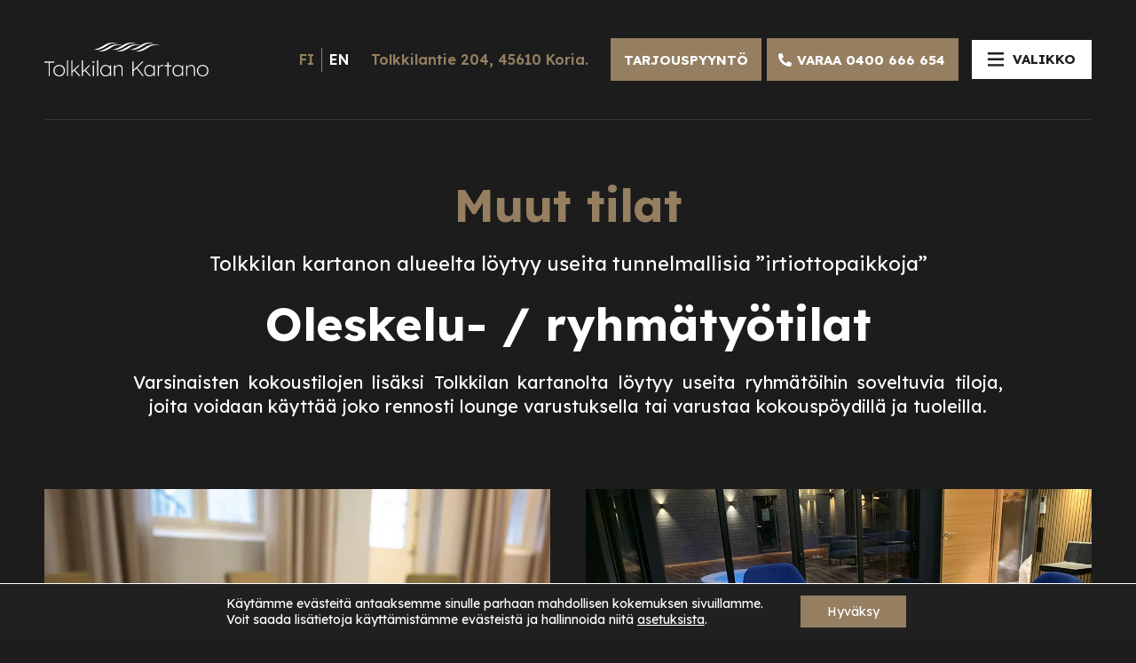

--- FILE ---
content_type: text/html; charset=UTF-8
request_url: https://www.tolkkilankartano.fi/muut-tilat/
body_size: 16550
content:
<!doctype html>
<html lang="fi">
<head>
	<meta charset="UTF-8">
	<meta name="viewport" content="width=device-width, initial-scale=1">
	<link rel="profile" href="https://gmpg.org/xfn/11">

	<meta name='robots' content='index, follow, max-image-preview:large, max-snippet:-1, max-video-preview:-1' />

	<!-- This site is optimized with the Yoast SEO plugin v26.4 - https://yoast.com/wordpress/plugins/seo/ -->
	<title>Muut tilat - Tolkkilan kartano</title>
	<link rel="canonical" href="https://www.tolkkilankartano.fi/muut-tilat/" />
	<meta property="og:locale" content="fi_FI" />
	<meta property="og:type" content="article" />
	<meta property="og:title" content="Muut tilat - Tolkkilan kartano" />
	<meta property="og:description" content="Muut tilat Tolkkilan kartanon alueelta löytyy useita tunnelmallisia ”irtiottopaikkoja” Oleskelu- / ryhmätyötilat Varsinaisten kokoustilojen lisäksi Tolkkilan kartanolta löytyy useita ryhmätöihin soveltuvia tiloja, joita voidaan käyttää joko rennosti lounge varustuksella tai varustaa kokouspöydillä ja tuoleilla." />
	<meta property="og:url" content="https://www.tolkkilankartano.fi/muut-tilat/" />
	<meta property="og:site_name" content="Tolkkilan kartano" />
	<meta property="article:modified_time" content="2023-03-30T05:32:27+00:00" />
	<meta property="og:image" content="https://www.tolkkilankartano.fi/wpc/uploads/2021/09/some-jako_FB_1200x630px.jpg" />
	<meta property="og:image:width" content="1200" />
	<meta property="og:image:height" content="630" />
	<meta property="og:image:type" content="image/jpeg" />
	<meta name="twitter:card" content="summary_large_image" />
	<meta name="twitter:label1" content="Arvioitu lukuaika" />
	<meta name="twitter:data1" content="1 minuutti" />
	<script type="application/ld+json" class="yoast-schema-graph">{"@context":"https://schema.org","@graph":[{"@type":"WebPage","@id":"https://www.tolkkilankartano.fi/muut-tilat/","url":"https://www.tolkkilankartano.fi/muut-tilat/","name":"Muut tilat - Tolkkilan kartano","isPartOf":{"@id":"https://www.tolkkilankartano.fi/#website"},"datePublished":"2021-04-29T11:35:33+00:00","dateModified":"2023-03-30T05:32:27+00:00","breadcrumb":{"@id":"https://www.tolkkilankartano.fi/muut-tilat/#breadcrumb"},"inLanguage":"fi","potentialAction":[{"@type":"ReadAction","target":["https://www.tolkkilankartano.fi/muut-tilat/"]}]},{"@type":"BreadcrumbList","@id":"https://www.tolkkilankartano.fi/muut-tilat/#breadcrumb","itemListElement":[{"@type":"ListItem","position":1,"name":"Etusivu","item":"https://www.tolkkilankartano.fi/"},{"@type":"ListItem","position":2,"name":"Muut tilat"}]},{"@type":"WebSite","@id":"https://www.tolkkilankartano.fi/#website","url":"https://www.tolkkilankartano.fi/","name":"Tolkkilan kartano","description":"","potentialAction":[{"@type":"SearchAction","target":{"@type":"EntryPoint","urlTemplate":"https://www.tolkkilankartano.fi/?s={search_term_string}"},"query-input":{"@type":"PropertyValueSpecification","valueRequired":true,"valueName":"search_term_string"}}],"inLanguage":"fi"}]}</script>
	<!-- / Yoast SEO plugin. -->


<link rel='dns-prefetch' href='//fonts.googleapis.com' />
<link rel="alternate" type="application/rss+xml" title="Tolkkilan kartano &raquo; syöte" href="https://www.tolkkilankartano.fi/feed/" />
<link rel="alternate" title="oEmbed (JSON)" type="application/json+oembed" href="https://www.tolkkilankartano.fi/wp-json/oembed/1.0/embed?url=https%3A%2F%2Fwww.tolkkilankartano.fi%2Fmuut-tilat%2F" />
<link rel="alternate" title="oEmbed (XML)" type="text/xml+oembed" href="https://www.tolkkilankartano.fi/wp-json/oembed/1.0/embed?url=https%3A%2F%2Fwww.tolkkilankartano.fi%2Fmuut-tilat%2F&#038;format=xml" />
<style id='wp-img-auto-sizes-contain-inline-css'>
img:is([sizes=auto i],[sizes^="auto," i]){contain-intrinsic-size:3000px 1500px}
/*# sourceURL=wp-img-auto-sizes-contain-inline-css */
</style>

<style id='classic-theme-styles-inline-css'>
/*! This file is auto-generated */
.wp-block-button__link{color:#fff;background-color:#32373c;border-radius:9999px;box-shadow:none;text-decoration:none;padding:calc(.667em + 2px) calc(1.333em + 2px);font-size:1.125em}.wp-block-file__button{background:#32373c;color:#fff;text-decoration:none}
/*# sourceURL=/wp-includes/css/classic-themes.min.css */
</style>
<link rel='stylesheet' id='baguettebox-style-css' href='https://www.tolkkilankartano.fi/wpc/themes/tolkkilankartanofi/inc/mk-gallery/baguetteBox.min.css?ver=1.11.1' media='all' />
<link rel='stylesheet' id='mediakumpu-theme-css' href='https://www.tolkkilankartano.fi/wpc/themes/tolkkilankartanofi/assets/css/style.css?ver=1632401581' media='all' />
<link rel='stylesheet' id='google-fonts-css' href='https://fonts.googleapis.com/css2?family=Lexend:wght@400;600;700&#038;display=swap' media='all' />
<link rel='stylesheet' id='moove_gdpr_frontend-css' href='https://www.tolkkilankartano.fi/wpc/plugins/gdpr-cookie-compliance/dist/styles/gdpr-main-nf.css?ver=5.0.9' media='all' />
<style id='moove_gdpr_frontend-inline-css'>
				#moove_gdpr_cookie_modal .moove-gdpr-modal-content .moove-gdpr-tab-main h3.tab-title, 
				#moove_gdpr_cookie_modal .moove-gdpr-modal-content .moove-gdpr-tab-main span.tab-title,
				#moove_gdpr_cookie_modal .moove-gdpr-modal-content .moove-gdpr-modal-left-content #moove-gdpr-menu li a, 
				#moove_gdpr_cookie_modal .moove-gdpr-modal-content .moove-gdpr-modal-left-content #moove-gdpr-menu li button,
				#moove_gdpr_cookie_modal .moove-gdpr-modal-content .moove-gdpr-modal-left-content .moove-gdpr-branding-cnt a,
				#moove_gdpr_cookie_modal .moove-gdpr-modal-content .moove-gdpr-modal-footer-content .moove-gdpr-button-holder a.mgbutton, 
				#moove_gdpr_cookie_modal .moove-gdpr-modal-content .moove-gdpr-modal-footer-content .moove-gdpr-button-holder button.mgbutton,
				#moove_gdpr_cookie_modal .cookie-switch .cookie-slider:after, 
				#moove_gdpr_cookie_modal .cookie-switch .slider:after, 
				#moove_gdpr_cookie_modal .switch .cookie-slider:after, 
				#moove_gdpr_cookie_modal .switch .slider:after,
				#moove_gdpr_cookie_info_bar .moove-gdpr-info-bar-container .moove-gdpr-info-bar-content p, 
				#moove_gdpr_cookie_info_bar .moove-gdpr-info-bar-container .moove-gdpr-info-bar-content p a,
				#moove_gdpr_cookie_info_bar .moove-gdpr-info-bar-container .moove-gdpr-info-bar-content a.mgbutton, 
				#moove_gdpr_cookie_info_bar .moove-gdpr-info-bar-container .moove-gdpr-info-bar-content button.mgbutton,
				#moove_gdpr_cookie_modal .moove-gdpr-modal-content .moove-gdpr-tab-main .moove-gdpr-tab-main-content h1, 
				#moove_gdpr_cookie_modal .moove-gdpr-modal-content .moove-gdpr-tab-main .moove-gdpr-tab-main-content h2, 
				#moove_gdpr_cookie_modal .moove-gdpr-modal-content .moove-gdpr-tab-main .moove-gdpr-tab-main-content h3, 
				#moove_gdpr_cookie_modal .moove-gdpr-modal-content .moove-gdpr-tab-main .moove-gdpr-tab-main-content h4, 
				#moove_gdpr_cookie_modal .moove-gdpr-modal-content .moove-gdpr-tab-main .moove-gdpr-tab-main-content h5, 
				#moove_gdpr_cookie_modal .moove-gdpr-modal-content .moove-gdpr-tab-main .moove-gdpr-tab-main-content h6,
				#moove_gdpr_cookie_modal .moove-gdpr-modal-content.moove_gdpr_modal_theme_v2 .moove-gdpr-modal-title .tab-title,
				#moove_gdpr_cookie_modal .moove-gdpr-modal-content.moove_gdpr_modal_theme_v2 .moove-gdpr-tab-main h3.tab-title, 
				#moove_gdpr_cookie_modal .moove-gdpr-modal-content.moove_gdpr_modal_theme_v2 .moove-gdpr-tab-main span.tab-title,
				#moove_gdpr_cookie_modal .moove-gdpr-modal-content.moove_gdpr_modal_theme_v2 .moove-gdpr-branding-cnt a {
					font-weight: inherit				}
			#moove_gdpr_cookie_modal,#moove_gdpr_cookie_info_bar,.gdpr_cookie_settings_shortcode_content{font-family:inherit}#moove_gdpr_save_popup_settings_button{background-color:#373737;color:#fff}#moove_gdpr_save_popup_settings_button:hover{background-color:#000}#moove_gdpr_cookie_info_bar .moove-gdpr-info-bar-container .moove-gdpr-info-bar-content a.mgbutton,#moove_gdpr_cookie_info_bar .moove-gdpr-info-bar-container .moove-gdpr-info-bar-content button.mgbutton{background-color:#957f60}#moove_gdpr_cookie_modal .moove-gdpr-modal-content .moove-gdpr-modal-footer-content .moove-gdpr-button-holder a.mgbutton,#moove_gdpr_cookie_modal .moove-gdpr-modal-content .moove-gdpr-modal-footer-content .moove-gdpr-button-holder button.mgbutton,.gdpr_cookie_settings_shortcode_content .gdpr-shr-button.button-green{background-color:#957f60;border-color:#957f60}#moove_gdpr_cookie_modal .moove-gdpr-modal-content .moove-gdpr-modal-footer-content .moove-gdpr-button-holder a.mgbutton:hover,#moove_gdpr_cookie_modal .moove-gdpr-modal-content .moove-gdpr-modal-footer-content .moove-gdpr-button-holder button.mgbutton:hover,.gdpr_cookie_settings_shortcode_content .gdpr-shr-button.button-green:hover{background-color:#fff;color:#957f60}#moove_gdpr_cookie_modal .moove-gdpr-modal-content .moove-gdpr-modal-close i,#moove_gdpr_cookie_modal .moove-gdpr-modal-content .moove-gdpr-modal-close span.gdpr-icon{background-color:#957f60;border:1px solid #957f60}#moove_gdpr_cookie_info_bar span.moove-gdpr-infobar-allow-all.focus-g,#moove_gdpr_cookie_info_bar span.moove-gdpr-infobar-allow-all:focus,#moove_gdpr_cookie_info_bar button.moove-gdpr-infobar-allow-all.focus-g,#moove_gdpr_cookie_info_bar button.moove-gdpr-infobar-allow-all:focus,#moove_gdpr_cookie_info_bar span.moove-gdpr-infobar-reject-btn.focus-g,#moove_gdpr_cookie_info_bar span.moove-gdpr-infobar-reject-btn:focus,#moove_gdpr_cookie_info_bar button.moove-gdpr-infobar-reject-btn.focus-g,#moove_gdpr_cookie_info_bar button.moove-gdpr-infobar-reject-btn:focus,#moove_gdpr_cookie_info_bar span.change-settings-button.focus-g,#moove_gdpr_cookie_info_bar span.change-settings-button:focus,#moove_gdpr_cookie_info_bar button.change-settings-button.focus-g,#moove_gdpr_cookie_info_bar button.change-settings-button:focus{-webkit-box-shadow:0 0 1px 3px #957f60;-moz-box-shadow:0 0 1px 3px #957f60;box-shadow:0 0 1px 3px #957f60}#moove_gdpr_cookie_modal .moove-gdpr-modal-content .moove-gdpr-modal-close i:hover,#moove_gdpr_cookie_modal .moove-gdpr-modal-content .moove-gdpr-modal-close span.gdpr-icon:hover,#moove_gdpr_cookie_info_bar span[data-href]>u.change-settings-button{color:#957f60}#moove_gdpr_cookie_modal .moove-gdpr-modal-content .moove-gdpr-modal-left-content #moove-gdpr-menu li.menu-item-selected a span.gdpr-icon,#moove_gdpr_cookie_modal .moove-gdpr-modal-content .moove-gdpr-modal-left-content #moove-gdpr-menu li.menu-item-selected button span.gdpr-icon{color:inherit}#moove_gdpr_cookie_modal .moove-gdpr-modal-content .moove-gdpr-modal-left-content #moove-gdpr-menu li a span.gdpr-icon,#moove_gdpr_cookie_modal .moove-gdpr-modal-content .moove-gdpr-modal-left-content #moove-gdpr-menu li button span.gdpr-icon{color:inherit}#moove_gdpr_cookie_modal .gdpr-acc-link{line-height:0;font-size:0;color:transparent;position:absolute}#moove_gdpr_cookie_modal .moove-gdpr-modal-content .moove-gdpr-modal-close:hover i,#moove_gdpr_cookie_modal .moove-gdpr-modal-content .moove-gdpr-modal-left-content #moove-gdpr-menu li a,#moove_gdpr_cookie_modal .moove-gdpr-modal-content .moove-gdpr-modal-left-content #moove-gdpr-menu li button,#moove_gdpr_cookie_modal .moove-gdpr-modal-content .moove-gdpr-modal-left-content #moove-gdpr-menu li button i,#moove_gdpr_cookie_modal .moove-gdpr-modal-content .moove-gdpr-modal-left-content #moove-gdpr-menu li a i,#moove_gdpr_cookie_modal .moove-gdpr-modal-content .moove-gdpr-tab-main .moove-gdpr-tab-main-content a:hover,#moove_gdpr_cookie_info_bar.moove-gdpr-dark-scheme .moove-gdpr-info-bar-container .moove-gdpr-info-bar-content a.mgbutton:hover,#moove_gdpr_cookie_info_bar.moove-gdpr-dark-scheme .moove-gdpr-info-bar-container .moove-gdpr-info-bar-content button.mgbutton:hover,#moove_gdpr_cookie_info_bar.moove-gdpr-dark-scheme .moove-gdpr-info-bar-container .moove-gdpr-info-bar-content a:hover,#moove_gdpr_cookie_info_bar.moove-gdpr-dark-scheme .moove-gdpr-info-bar-container .moove-gdpr-info-bar-content button:hover,#moove_gdpr_cookie_info_bar.moove-gdpr-dark-scheme .moove-gdpr-info-bar-container .moove-gdpr-info-bar-content span.change-settings-button:hover,#moove_gdpr_cookie_info_bar.moove-gdpr-dark-scheme .moove-gdpr-info-bar-container .moove-gdpr-info-bar-content button.change-settings-button:hover,#moove_gdpr_cookie_info_bar.moove-gdpr-dark-scheme .moove-gdpr-info-bar-container .moove-gdpr-info-bar-content u.change-settings-button:hover,#moove_gdpr_cookie_info_bar span[data-href]>u.change-settings-button,#moove_gdpr_cookie_info_bar.moove-gdpr-dark-scheme .moove-gdpr-info-bar-container .moove-gdpr-info-bar-content a.mgbutton.focus-g,#moove_gdpr_cookie_info_bar.moove-gdpr-dark-scheme .moove-gdpr-info-bar-container .moove-gdpr-info-bar-content button.mgbutton.focus-g,#moove_gdpr_cookie_info_bar.moove-gdpr-dark-scheme .moove-gdpr-info-bar-container .moove-gdpr-info-bar-content a.focus-g,#moove_gdpr_cookie_info_bar.moove-gdpr-dark-scheme .moove-gdpr-info-bar-container .moove-gdpr-info-bar-content button.focus-g,#moove_gdpr_cookie_info_bar.moove-gdpr-dark-scheme .moove-gdpr-info-bar-container .moove-gdpr-info-bar-content a.mgbutton:focus,#moove_gdpr_cookie_info_bar.moove-gdpr-dark-scheme .moove-gdpr-info-bar-container .moove-gdpr-info-bar-content button.mgbutton:focus,#moove_gdpr_cookie_info_bar.moove-gdpr-dark-scheme .moove-gdpr-info-bar-container .moove-gdpr-info-bar-content a:focus,#moove_gdpr_cookie_info_bar.moove-gdpr-dark-scheme .moove-gdpr-info-bar-container .moove-gdpr-info-bar-content button:focus,#moove_gdpr_cookie_info_bar.moove-gdpr-dark-scheme .moove-gdpr-info-bar-container .moove-gdpr-info-bar-content span.change-settings-button.focus-g,span.change-settings-button:focus,button.change-settings-button.focus-g,button.change-settings-button:focus,#moove_gdpr_cookie_info_bar.moove-gdpr-dark-scheme .moove-gdpr-info-bar-container .moove-gdpr-info-bar-content u.change-settings-button.focus-g,#moove_gdpr_cookie_info_bar.moove-gdpr-dark-scheme .moove-gdpr-info-bar-container .moove-gdpr-info-bar-content u.change-settings-button:focus{color:#957f60}#moove_gdpr_cookie_modal .moove-gdpr-branding.focus-g span,#moove_gdpr_cookie_modal .moove-gdpr-modal-content .moove-gdpr-tab-main a.focus-g,#moove_gdpr_cookie_modal .moove-gdpr-modal-content .moove-gdpr-tab-main .gdpr-cd-details-toggle.focus-g{color:#957f60}#moove_gdpr_cookie_modal.gdpr_lightbox-hide{display:none}#moove_gdpr_cookie_info_bar .moove-gdpr-info-bar-container .moove-gdpr-info-bar-content a.mgbutton,#moove_gdpr_cookie_info_bar .moove-gdpr-info-bar-container .moove-gdpr-info-bar-content button.mgbutton,#moove_gdpr_cookie_modal .moove-gdpr-modal-content .moove-gdpr-modal-footer-content .moove-gdpr-button-holder a.mgbutton,#moove_gdpr_cookie_modal .moove-gdpr-modal-content .moove-gdpr-modal-footer-content .moove-gdpr-button-holder button.mgbutton,.gdpr-shr-button,#moove_gdpr_cookie_info_bar .moove-gdpr-infobar-close-btn{border-radius:0}
/*# sourceURL=moove_gdpr_frontend-inline-css */
</style>
<script src="https://www.tolkkilankartano.fi/wp/wp-includes/js/jquery/jquery.min.js?ver=3.7.1" id="jquery-core-js"></script>
<script src="https://www.tolkkilankartano.fi/wp/wp-includes/js/jquery/jquery-migrate.min.js?ver=3.4.1" id="jquery-migrate-js"></script>
<link rel="EditURI" type="application/rsd+xml" title="RSD" href="https://www.tolkkilankartano.fi/wp/xmlrpc.php?rsd" />
<meta name="generator" content="WordPress 6.9" />
<link rel='shortlink' href='https://www.tolkkilankartano.fi/?p=37' />
<meta name="generator" content="WPML ver:4.8.6 stt:1,18;" />
<script>readMoreArgs = []</script><script type="text/javascript">
				EXPM_VERSION=3.53;EXPM_AJAX_URL='https://www.tolkkilankartano.fi/wp/wp-admin/admin-ajax.php';
			function yrmAddEvent(element, eventName, fn) {
				if (element.addEventListener)
					element.addEventListener(eventName, fn, false);
				else if (element.attachEvent)
					element.attachEvent('on' + eventName, fn);
			}
			</script><link rel="preconnect" href="https://fonts.gstatic.com"><link rel="icon" href="https://www.tolkkilankartano.fi/wpc/uploads/2021/04/cropped-kieloranta_favicon-32x32.png" sizes="32x32" />
<link rel="icon" href="https://www.tolkkilankartano.fi/wpc/uploads/2021/04/cropped-kieloranta_favicon-192x192.png" sizes="192x192" />
<link rel="apple-touch-icon" href="https://www.tolkkilankartano.fi/wpc/uploads/2021/04/cropped-kieloranta_favicon-180x180.png" />
<meta name="msapplication-TileImage" content="https://www.tolkkilankartano.fi/wpc/uploads/2021/04/cropped-kieloranta_favicon-270x270.png" />
		<style id="wp-custom-css">
			body.page-id-2338 .wrapper.narrow p,
body.page-id-2358 .wrapper.narrow p,
body.page-id-2364 .wrapper.narrow p{
    text-align: left!important;
}
/*--Page ID CSS tiimi--*/
body.page.page-id-2364 .entry-content .wrapper.narrow h2,
body.page.page-id-2338 .entry-content .wrapper.narrow h2,
body.page.page-id-2358 .entry-content .wrapper.narrow h2{
    padding: 15px 0;
    display: block;
}
.yrm-accordion-item-header {
    text-transform: uppercase;
}		</style>
		<style id='global-styles-inline-css'>
:root{--wp--preset--aspect-ratio--square: 1;--wp--preset--aspect-ratio--4-3: 4/3;--wp--preset--aspect-ratio--3-4: 3/4;--wp--preset--aspect-ratio--3-2: 3/2;--wp--preset--aspect-ratio--2-3: 2/3;--wp--preset--aspect-ratio--16-9: 16/9;--wp--preset--aspect-ratio--9-16: 9/16;--wp--preset--color--black: #000000;--wp--preset--color--cyan-bluish-gray: #abb8c3;--wp--preset--color--white: #ffffff;--wp--preset--color--pale-pink: #f78da7;--wp--preset--color--vivid-red: #cf2e2e;--wp--preset--color--luminous-vivid-orange: #ff6900;--wp--preset--color--luminous-vivid-amber: #fcb900;--wp--preset--color--light-green-cyan: #7bdcb5;--wp--preset--color--vivid-green-cyan: #00d084;--wp--preset--color--pale-cyan-blue: #8ed1fc;--wp--preset--color--vivid-cyan-blue: #0693e3;--wp--preset--color--vivid-purple: #9b51e0;--wp--preset--gradient--vivid-cyan-blue-to-vivid-purple: linear-gradient(135deg,rgb(6,147,227) 0%,rgb(155,81,224) 100%);--wp--preset--gradient--light-green-cyan-to-vivid-green-cyan: linear-gradient(135deg,rgb(122,220,180) 0%,rgb(0,208,130) 100%);--wp--preset--gradient--luminous-vivid-amber-to-luminous-vivid-orange: linear-gradient(135deg,rgb(252,185,0) 0%,rgb(255,105,0) 100%);--wp--preset--gradient--luminous-vivid-orange-to-vivid-red: linear-gradient(135deg,rgb(255,105,0) 0%,rgb(207,46,46) 100%);--wp--preset--gradient--very-light-gray-to-cyan-bluish-gray: linear-gradient(135deg,rgb(238,238,238) 0%,rgb(169,184,195) 100%);--wp--preset--gradient--cool-to-warm-spectrum: linear-gradient(135deg,rgb(74,234,220) 0%,rgb(151,120,209) 20%,rgb(207,42,186) 40%,rgb(238,44,130) 60%,rgb(251,105,98) 80%,rgb(254,248,76) 100%);--wp--preset--gradient--blush-light-purple: linear-gradient(135deg,rgb(255,206,236) 0%,rgb(152,150,240) 100%);--wp--preset--gradient--blush-bordeaux: linear-gradient(135deg,rgb(254,205,165) 0%,rgb(254,45,45) 50%,rgb(107,0,62) 100%);--wp--preset--gradient--luminous-dusk: linear-gradient(135deg,rgb(255,203,112) 0%,rgb(199,81,192) 50%,rgb(65,88,208) 100%);--wp--preset--gradient--pale-ocean: linear-gradient(135deg,rgb(255,245,203) 0%,rgb(182,227,212) 50%,rgb(51,167,181) 100%);--wp--preset--gradient--electric-grass: linear-gradient(135deg,rgb(202,248,128) 0%,rgb(113,206,126) 100%);--wp--preset--gradient--midnight: linear-gradient(135deg,rgb(2,3,129) 0%,rgb(40,116,252) 100%);--wp--preset--font-size--small: 13px;--wp--preset--font-size--medium: 20px;--wp--preset--font-size--large: 36px;--wp--preset--font-size--x-large: 42px;--wp--preset--spacing--20: 0.44rem;--wp--preset--spacing--30: 0.67rem;--wp--preset--spacing--40: 1rem;--wp--preset--spacing--50: 1.5rem;--wp--preset--spacing--60: 2.25rem;--wp--preset--spacing--70: 3.38rem;--wp--preset--spacing--80: 5.06rem;--wp--preset--shadow--natural: 6px 6px 9px rgba(0, 0, 0, 0.2);--wp--preset--shadow--deep: 12px 12px 50px rgba(0, 0, 0, 0.4);--wp--preset--shadow--sharp: 6px 6px 0px rgba(0, 0, 0, 0.2);--wp--preset--shadow--outlined: 6px 6px 0px -3px rgb(255, 255, 255), 6px 6px rgb(0, 0, 0);--wp--preset--shadow--crisp: 6px 6px 0px rgb(0, 0, 0);}:where(.is-layout-flex){gap: 0.5em;}:where(.is-layout-grid){gap: 0.5em;}body .is-layout-flex{display: flex;}.is-layout-flex{flex-wrap: wrap;align-items: center;}.is-layout-flex > :is(*, div){margin: 0;}body .is-layout-grid{display: grid;}.is-layout-grid > :is(*, div){margin: 0;}:where(.wp-block-columns.is-layout-flex){gap: 2em;}:where(.wp-block-columns.is-layout-grid){gap: 2em;}:where(.wp-block-post-template.is-layout-flex){gap: 1.25em;}:where(.wp-block-post-template.is-layout-grid){gap: 1.25em;}.has-black-color{color: var(--wp--preset--color--black) !important;}.has-cyan-bluish-gray-color{color: var(--wp--preset--color--cyan-bluish-gray) !important;}.has-white-color{color: var(--wp--preset--color--white) !important;}.has-pale-pink-color{color: var(--wp--preset--color--pale-pink) !important;}.has-vivid-red-color{color: var(--wp--preset--color--vivid-red) !important;}.has-luminous-vivid-orange-color{color: var(--wp--preset--color--luminous-vivid-orange) !important;}.has-luminous-vivid-amber-color{color: var(--wp--preset--color--luminous-vivid-amber) !important;}.has-light-green-cyan-color{color: var(--wp--preset--color--light-green-cyan) !important;}.has-vivid-green-cyan-color{color: var(--wp--preset--color--vivid-green-cyan) !important;}.has-pale-cyan-blue-color{color: var(--wp--preset--color--pale-cyan-blue) !important;}.has-vivid-cyan-blue-color{color: var(--wp--preset--color--vivid-cyan-blue) !important;}.has-vivid-purple-color{color: var(--wp--preset--color--vivid-purple) !important;}.has-black-background-color{background-color: var(--wp--preset--color--black) !important;}.has-cyan-bluish-gray-background-color{background-color: var(--wp--preset--color--cyan-bluish-gray) !important;}.has-white-background-color{background-color: var(--wp--preset--color--white) !important;}.has-pale-pink-background-color{background-color: var(--wp--preset--color--pale-pink) !important;}.has-vivid-red-background-color{background-color: var(--wp--preset--color--vivid-red) !important;}.has-luminous-vivid-orange-background-color{background-color: var(--wp--preset--color--luminous-vivid-orange) !important;}.has-luminous-vivid-amber-background-color{background-color: var(--wp--preset--color--luminous-vivid-amber) !important;}.has-light-green-cyan-background-color{background-color: var(--wp--preset--color--light-green-cyan) !important;}.has-vivid-green-cyan-background-color{background-color: var(--wp--preset--color--vivid-green-cyan) !important;}.has-pale-cyan-blue-background-color{background-color: var(--wp--preset--color--pale-cyan-blue) !important;}.has-vivid-cyan-blue-background-color{background-color: var(--wp--preset--color--vivid-cyan-blue) !important;}.has-vivid-purple-background-color{background-color: var(--wp--preset--color--vivid-purple) !important;}.has-black-border-color{border-color: var(--wp--preset--color--black) !important;}.has-cyan-bluish-gray-border-color{border-color: var(--wp--preset--color--cyan-bluish-gray) !important;}.has-white-border-color{border-color: var(--wp--preset--color--white) !important;}.has-pale-pink-border-color{border-color: var(--wp--preset--color--pale-pink) !important;}.has-vivid-red-border-color{border-color: var(--wp--preset--color--vivid-red) !important;}.has-luminous-vivid-orange-border-color{border-color: var(--wp--preset--color--luminous-vivid-orange) !important;}.has-luminous-vivid-amber-border-color{border-color: var(--wp--preset--color--luminous-vivid-amber) !important;}.has-light-green-cyan-border-color{border-color: var(--wp--preset--color--light-green-cyan) !important;}.has-vivid-green-cyan-border-color{border-color: var(--wp--preset--color--vivid-green-cyan) !important;}.has-pale-cyan-blue-border-color{border-color: var(--wp--preset--color--pale-cyan-blue) !important;}.has-vivid-cyan-blue-border-color{border-color: var(--wp--preset--color--vivid-cyan-blue) !important;}.has-vivid-purple-border-color{border-color: var(--wp--preset--color--vivid-purple) !important;}.has-vivid-cyan-blue-to-vivid-purple-gradient-background{background: var(--wp--preset--gradient--vivid-cyan-blue-to-vivid-purple) !important;}.has-light-green-cyan-to-vivid-green-cyan-gradient-background{background: var(--wp--preset--gradient--light-green-cyan-to-vivid-green-cyan) !important;}.has-luminous-vivid-amber-to-luminous-vivid-orange-gradient-background{background: var(--wp--preset--gradient--luminous-vivid-amber-to-luminous-vivid-orange) !important;}.has-luminous-vivid-orange-to-vivid-red-gradient-background{background: var(--wp--preset--gradient--luminous-vivid-orange-to-vivid-red) !important;}.has-very-light-gray-to-cyan-bluish-gray-gradient-background{background: var(--wp--preset--gradient--very-light-gray-to-cyan-bluish-gray) !important;}.has-cool-to-warm-spectrum-gradient-background{background: var(--wp--preset--gradient--cool-to-warm-spectrum) !important;}.has-blush-light-purple-gradient-background{background: var(--wp--preset--gradient--blush-light-purple) !important;}.has-blush-bordeaux-gradient-background{background: var(--wp--preset--gradient--blush-bordeaux) !important;}.has-luminous-dusk-gradient-background{background: var(--wp--preset--gradient--luminous-dusk) !important;}.has-pale-ocean-gradient-background{background: var(--wp--preset--gradient--pale-ocean) !important;}.has-electric-grass-gradient-background{background: var(--wp--preset--gradient--electric-grass) !important;}.has-midnight-gradient-background{background: var(--wp--preset--gradient--midnight) !important;}.has-small-font-size{font-size: var(--wp--preset--font-size--small) !important;}.has-medium-font-size{font-size: var(--wp--preset--font-size--medium) !important;}.has-large-font-size{font-size: var(--wp--preset--font-size--large) !important;}.has-x-large-font-size{font-size: var(--wp--preset--font-size--x-large) !important;}
/*# sourceURL=global-styles-inline-css */
</style>
<link rel='stylesheet' id='dashicons-css' href='https://www.tolkkilankartano.fi/wp/wp-includes/css/dashicons.min.css?ver=6.9' media='all' />
<link rel='stylesheet' id='nf-display-css' href='https://www.tolkkilankartano.fi/wpc/plugins/ninja-forms/assets/css/display-opinions-light.css?ver=6.9' media='all' />
<link rel='stylesheet' id='nf-font-awesome-css' href='https://www.tolkkilankartano.fi/wpc/plugins/ninja-forms/assets/css/font-awesome.min.css?ver=6.9' media='all' />
</head>

<body class="wp-singular page-template-default page page-id-37 wp-theme-tolkkilankartanofi">
<div id="page" class="site">

	<header id="masthead" class="site-header">
		
		<div class="topbar">
			<div class="wrapper wide overflowing">
				<div class="container">
					<div class="left">
						<a href="https://www.tolkkilankartano.fi" class="site-logo">
							<img src="https://www.tolkkilankartano.fi/wpc/themes/tolkkilankartanofi/assets/img/tolkkilankartano_logo.png" alt="Tolkkilan kartano logo" width="603" height="127">
						</a>
					</div>
					<div class="right">

						<div class="top">
							
<ul class="language-switcher iso-codes">
    <li class="active">
            <a href="https://www.tolkkilankartano.fi/muut-tilat/">
                <span class="screen-reader-text">Suomi</span>
                fi            </a>
        </li><li >
            <a href="https://www.tolkkilankartano.fi/en/other/">
                <span class="screen-reader-text">English</span>
                en            </a>
        </li></ul>															<div class="header-contact-container">
									<div id="black-studio-tinymce-2" class="widget header-contact-text widget_black_studio_tinymce"><span class="hide">FI</span><div class="textwidget"><p><a href="https://goo.gl/maps/qfty9xUFRi7cKpdQ8" target="_blank" rel="noopener">Tolkkilantie 204, 45610 Koria.</a></p>
</div></div>								</div>
																						<div class="header-text-container">
									<div id="black-studio-tinymce-3" class="widget header-text widget_black_studio_tinymce"><span class="hide">FI</span><div class="textwidget"><p><a class="button" href="https://www.tolkkilankartano.fi/tarjouspyynto/">TARJOUSPYYNTÖ</a> <a class="button mk-icon-phone" href="tel:0400666654">VARAA 0400 666 654</a></p>
</div></div>								</div>
														<button id="mobilenav-open" type="button" class="open-mobile-menu-button">
								<picture>
									<source media="(max-width: 767px)" srcset="https://www.tolkkilankartano.fi/wpc/themes/tolkkilankartanofi/assets/img/hamburger-white.svg">
									<img src="https://www.tolkkilankartano.fi/wpc/themes/tolkkilankartanofi/assets/img/hamburger.svg" alt="" width="18" height="16">
								</picture>
								<span class="menu-text">Valikko</span>
							</button>
						</div>

						<div class="bottom">
							<nav id="header-navigation" class="menu-primary-menu-fi-container" aria-label="Päänavigaatio"><ul id="menu-primary-menu-fi" class="menu"><li id="menu-item-58" class="menu-item menu-item-type-post_type menu-item-object-page menu-item-has-children menu-item-58"><a href="https://www.tolkkilankartano.fi/esittely/">Esittely</a>
<ul class="sub-menu">
	<li id="menu-item-1436" class="menu-item menu-item-type-post_type menu-item-object-page menu-item-1436"><a href="https://www.tolkkilankartano.fi/esittely/tolkkilan-historiaa/">Tolkkilan historiaa</a></li>
</ul>
</li>
<li id="menu-item-50" class="menu-item menu-item-type-post_type menu-item-object-page menu-item-has-children menu-item-50"><a href="https://www.tolkkilankartano.fi/galleria/">Galleria</a>
<ul class="sub-menu">
	<li id="menu-item-966" class="menu-item menu-item-type-post_type menu-item-object-page menu-item-966"><a href="https://www.tolkkilankartano.fi/galleria/kartanon-ulkokuvat/">Kartanon ulkokuvat</a></li>
	<li id="menu-item-965" class="menu-item menu-item-type-post_type menu-item-object-page menu-item-965"><a href="https://www.tolkkilankartano.fi/galleria/kartanon-sisakuvat/">Kartanon sisäkuvat</a></li>
	<li id="menu-item-2592" class="menu-item menu-item-type-post_type menu-item-object-page menu-item-2592"><a href="https://www.tolkkilankartano.fi/galleria/kartanon-ruokailusali/">Kartanon ruokailusali</a></li>
	<li id="menu-item-964" class="menu-item menu-item-type-post_type menu-item-object-page menu-item-964"><a href="https://www.tolkkilankartano.fi/galleria/majoitus-kokousrakennus/">Majoitus/kokousrakennus</a></li>
	<li id="menu-item-2385" class="menu-item menu-item-type-post_type menu-item-object-page menu-item-2385"><a href="https://www.tolkkilankartano.fi/galleria/sauna-spa/">Sauna/Spa</a></li>
	<li id="menu-item-963" class="menu-item menu-item-type-post_type menu-item-object-page menu-item-963"><a href="https://www.tolkkilankartano.fi/galleria/sauna-paviljonki/">Sauna/Paviljonki</a></li>
	<li id="menu-item-967" class="menu-item menu-item-type-custom menu-item-object-custom menu-item-967"><a href="https://www.kieloranta.fi/galleria/">Sisarkohde Kieloranta</a></li>
</ul>
</li>
<li id="menu-item-57" class="menu-item menu-item-type-post_type menu-item-object-page menu-item-has-children menu-item-57"><a href="https://www.tolkkilankartano.fi/kokoustilat/">Kokoustilat</a>
<ul class="sub-menu">
	<li id="menu-item-70" class="menu-item menu-item-type-post_type menu-item-object-page menu-item-70"><a href="https://www.tolkkilankartano.fi/kokoustilat/kokousrakennuksen-tilat/">Kokousrakennus kokous-/ryhmätyötilat</a></li>
	<li id="menu-item-69" class="menu-item menu-item-type-post_type menu-item-object-page menu-item-69"><a href="https://www.tolkkilankartano.fi/kokoustilat/kartanon-kokoustilat/">Kartanorakennus kokous-/ryhmätyötilat</a></li>
</ul>
</li>
<li id="menu-item-56" class="menu-item menu-item-type-post_type menu-item-object-page menu-item-has-children menu-item-56"><a href="https://www.tolkkilankartano.fi/majoitus/">Majoitus</a>
<ul class="sub-menu">
	<li id="menu-item-1414" class="menu-item menu-item-type-post_type menu-item-object-page menu-item-1414"><a href="https://www.tolkkilankartano.fi/majoitus/kartanon-majoitushuoneet/">Kartanon majoitushuoneet</a></li>
	<li id="menu-item-1415" class="menu-item menu-item-type-post_type menu-item-object-page menu-item-1415"><a href="https://www.tolkkilankartano.fi/majoitus/sivurakennuksen-majoitushuoneet/">Sivurakennuksen majoitushuoneet</a></li>
</ul>
</li>
<li id="menu-item-55" class="menu-item menu-item-type-post_type menu-item-object-page menu-item-55"><a href="https://www.tolkkilankartano.fi/spa/">Spa</a></li>
<li id="menu-item-54" class="menu-item menu-item-type-post_type menu-item-object-page current-menu-item page_item page-item-37 current_page_item menu-item-54"><a href="https://www.tolkkilankartano.fi/muut-tilat/" aria-current="page">Muut tilat</a></li>
<li id="menu-item-921" class="menu-item menu-item-type-post_type menu-item-object-page menu-item-921"><a href="https://www.tolkkilankartano.fi/muut-palvelut/">Muut palvelut</a></li>
<li id="menu-item-52" class="menu-item menu-item-type-post_type menu-item-object-page menu-item-52"><a href="https://www.tolkkilankartano.fi/haat-ja-juhlat/">Häät ja juhlat</a></li>
<li id="menu-item-864" class="menu-item menu-item-type-post_type menu-item-object-page menu-item-864"><a href="https://www.tolkkilankartano.fi/sisarkohde-kieloranta/">Sisarkohde Kieloranta</a></li>
<li id="menu-item-51" class="menu-item menu-item-type-post_type menu-item-object-page menu-item-51"><a href="https://www.tolkkilankartano.fi/yhteystiedot/">Yhteystiedot</a></li>
<li id="menu-item-49" class="menu-item menu-item-type-post_type menu-item-object-page menu-item-49"><a href="https://www.tolkkilankartano.fi/royal-resorts/">Royal Resorts</a></li>
</ul></nav>						</div>
					</div>
				</div>
			</div>
		</div>

	</header><!-- #masthead -->	<div id="primary" class="content-area">
		<main id="main" class="site-main">
			
<article id="post-37" class="post-37 page type-page status-publish hentry">
	<div class="entry-content">
		<div class="wrapper narrow">
			<h1>Muut tilat</h1>
<p class="ingress">Tolkkilan kartanon alueelta löytyy useita tunnelmallisia ”irtiottopaikkoja”</p>
<h2 class="h1"><span style="color: #ffffff;">Oleskelu- / ryhmätyötilat</span></h2>
<p>Varsinaisten kokoustilojen lisäksi Tolkkilan kartanolta löytyy useita ryhmätöihin soveltuvia tiloja, joita voidaan käyttää joko rennosti lounge varustuksella tai varustaa kokouspöydillä ja tuoleilla.</p>
		</div>
		<div class="page-columns wrapper wide normal">
            <div class="col">
            <picture class="attachment-gallery size-gallery" decoding="async" fetchpriority="high">
<source type="image/webp" srcset="https://www.tolkkilankartano.fi/wpc/uploads/2021/09/muut-tilat-4.jpg.webp 990w, https://www.tolkkilankartano.fi/wpc/uploads/2021/09/muut-tilat-4-300x203.jpg.webp 300w, https://www.tolkkilankartano.fi/wpc/uploads/2021/09/muut-tilat-4-768x520.jpg.webp 768w" sizes="(max-width: 990px) 100vw, 990px"/>
<img width="990" height="670" src="https://www.tolkkilankartano.fi/wpc/uploads/2021/09/muut-tilat-4-990x670.jpg" alt="" decoding="async" fetchpriority="high" srcset="https://www.tolkkilankartano.fi/wpc/uploads/2021/09/muut-tilat-4.jpg 990w, https://www.tolkkilankartano.fi/wpc/uploads/2021/09/muut-tilat-4-300x203.jpg 300w, https://www.tolkkilankartano.fi/wpc/uploads/2021/09/muut-tilat-4-768x520.jpg 768w" sizes="(max-width: 990px) 100vw, 990px"/>
</picture>
        </div>
                <div class="col">
            <img width="990" height="670" src="https://www.tolkkilankartano.fi/wpc/uploads/2021/09/tolkkila-spa-11-990x670.jpg" class="attachment-gallery size-gallery" alt="" decoding="async" srcset="https://www.tolkkilankartano.fi/wpc/uploads/2021/09/tolkkila-spa-11.jpg 990w, https://www.tolkkilankartano.fi/wpc/uploads/2021/09/tolkkila-spa-11-300x203.jpg 300w, https://www.tolkkilankartano.fi/wpc/uploads/2021/09/tolkkila-spa-11-768x520.jpg 768w" sizes="(max-width: 990px) 100vw, 990px" />        </div>
                <div class="col">
            <img width="990" height="670" src="https://www.tolkkilankartano.fi/wpc/uploads/2023/03/muut-tilat-2023-1-990x670.jpg" class="attachment-gallery size-gallery" alt="" decoding="async" srcset="https://www.tolkkilankartano.fi/wpc/uploads/2023/03/muut-tilat-2023-1.jpg 990w, https://www.tolkkilankartano.fi/wpc/uploads/2023/03/muut-tilat-2023-1-300x203.jpg 300w, https://www.tolkkilankartano.fi/wpc/uploads/2023/03/muut-tilat-2023-1-768x520.jpg 768w" sizes="(max-width: 990px) 100vw, 990px" />        </div>
                <div class="col">
            <img width="990" height="670" src="https://www.tolkkilankartano.fi/wpc/uploads/2023/03/muut-tilat-2023-2-990x670.jpg" class="attachment-gallery size-gallery" alt="" decoding="async" loading="lazy" srcset="https://www.tolkkilankartano.fi/wpc/uploads/2023/03/muut-tilat-2023-2.jpg 990w, https://www.tolkkilankartano.fi/wpc/uploads/2023/03/muut-tilat-2023-2-300x203.jpg 300w, https://www.tolkkilankartano.fi/wpc/uploads/2023/03/muut-tilat-2023-2-768x520.jpg 768w" sizes="auto, (max-width: 990px) 100vw, 990px" />        </div>
        </div><div class="extra-content-area wrapper narrow">
    <h2 class="h1"><span style="color: #ffffff">Kartanon ruokailusali</span></h2>
<p>Tolkkilan Kartanon alakerrasta löytyy mukavat tilat ruokailuun sekä oleskeluun.</p>
</div><div class="page-columns wrapper wide normal">
            <div class="col">
            <picture class="attachment-gallery size-gallery" decoding="async" loading="lazy">
<source type="image/webp" srcset="https://www.tolkkilankartano.fi/wpc/uploads/2023/03/kartanon-ruokailusali-4.jpg.webp 990w, https://www.tolkkilankartano.fi/wpc/uploads/2023/03/kartanon-ruokailusali-4-300x203.jpg.webp 300w, https://www.tolkkilankartano.fi/wpc/uploads/2023/03/kartanon-ruokailusali-4-768x520.jpg.webp 768w" sizes="auto, (max-width: 990px) 100vw, 990px"/>
<img width="990" height="670" src="https://www.tolkkilankartano.fi/wpc/uploads/2023/03/kartanon-ruokailusali-4-990x670.jpg" alt="" decoding="async" loading="lazy" srcset="https://www.tolkkilankartano.fi/wpc/uploads/2023/03/kartanon-ruokailusali-4.jpg 990w, https://www.tolkkilankartano.fi/wpc/uploads/2023/03/kartanon-ruokailusali-4-300x203.jpg 300w, https://www.tolkkilankartano.fi/wpc/uploads/2023/03/kartanon-ruokailusali-4-768x520.jpg 768w" sizes="auto, (max-width: 990px) 100vw, 990px"/>
</picture>
        </div>
                <div class="col">
            <picture class="attachment-gallery size-gallery" decoding="async" loading="lazy">
<source type="image/webp" srcset="https://www.tolkkilankartano.fi/wpc/uploads/2023/03/kartanon-ruokailusali-2.jpg.webp 990w, https://www.tolkkilankartano.fi/wpc/uploads/2023/03/kartanon-ruokailusali-2-300x203.jpg.webp 300w, https://www.tolkkilankartano.fi/wpc/uploads/2023/03/kartanon-ruokailusali-2-768x520.jpg.webp 768w" sizes="auto, (max-width: 990px) 100vw, 990px"/>
<img width="990" height="670" src="https://www.tolkkilankartano.fi/wpc/uploads/2023/03/kartanon-ruokailusali-2-990x670.jpg" alt="" decoding="async" loading="lazy" srcset="https://www.tolkkilankartano.fi/wpc/uploads/2023/03/kartanon-ruokailusali-2.jpg 990w, https://www.tolkkilankartano.fi/wpc/uploads/2023/03/kartanon-ruokailusali-2-300x203.jpg 300w, https://www.tolkkilankartano.fi/wpc/uploads/2023/03/kartanon-ruokailusali-2-768x520.jpg 768w" sizes="auto, (max-width: 990px) 100vw, 990px"/>
</picture>
        </div>
                <div class="col">
            <picture class="attachment-gallery size-gallery" decoding="async" loading="lazy">
<source type="image/webp" srcset="https://www.tolkkilankartano.fi/wpc/uploads/2023/03/kartanon-ruokailusali-3.jpg.webp 990w, https://www.tolkkilankartano.fi/wpc/uploads/2023/03/kartanon-ruokailusali-3-300x203.jpg.webp 300w, https://www.tolkkilankartano.fi/wpc/uploads/2023/03/kartanon-ruokailusali-3-768x520.jpg.webp 768w" sizes="auto, (max-width: 990px) 100vw, 990px"/>
<img width="990" height="670" src="https://www.tolkkilankartano.fi/wpc/uploads/2023/03/kartanon-ruokailusali-3-990x670.jpg" alt="" decoding="async" loading="lazy" srcset="https://www.tolkkilankartano.fi/wpc/uploads/2023/03/kartanon-ruokailusali-3.jpg 990w, https://www.tolkkilankartano.fi/wpc/uploads/2023/03/kartanon-ruokailusali-3-300x203.jpg 300w, https://www.tolkkilankartano.fi/wpc/uploads/2023/03/kartanon-ruokailusali-3-768x520.jpg 768w" sizes="auto, (max-width: 990px) 100vw, 990px"/>
</picture>
        </div>
                <div class="col">
            <picture class="attachment-gallery size-gallery" decoding="async" loading="lazy">
<source type="image/webp" srcset="https://www.tolkkilankartano.fi/wpc/uploads/2023/03/kartanon-ruokailusali-1.jpg.webp 990w, https://www.tolkkilankartano.fi/wpc/uploads/2023/03/kartanon-ruokailusali-1-300x203.jpg.webp 300w, https://www.tolkkilankartano.fi/wpc/uploads/2023/03/kartanon-ruokailusali-1-768x520.jpg.webp 768w" sizes="auto, (max-width: 990px) 100vw, 990px"/>
<img width="990" height="670" src="https://www.tolkkilankartano.fi/wpc/uploads/2023/03/kartanon-ruokailusali-1-990x670.jpg" alt="" decoding="async" loading="lazy" srcset="https://www.tolkkilankartano.fi/wpc/uploads/2023/03/kartanon-ruokailusali-1.jpg 990w, https://www.tolkkilankartano.fi/wpc/uploads/2023/03/kartanon-ruokailusali-1-300x203.jpg 300w, https://www.tolkkilankartano.fi/wpc/uploads/2023/03/kartanon-ruokailusali-1-768x520.jpg 768w" sizes="auto, (max-width: 990px) 100vw, 990px"/>
</picture>
        </div>
        </div><div class="extra-content-area wrapper narrow">
    <h2 class="h1"><span style="color: #ffffff">Oleskelualueita ulkoalueella</span></h2>
<p>Tolkkilan kartanon piha-alueella löytyy useita paikkoja missä porukka voi viettää aikaa – on kyse kodasta, isommasta terassialueesta tai ihan vaan nuotiosta joen rannalla.</p>
</div><div class="page-columns wrapper wide normal">
            <div class="col">
            <img width="990" height="670" src="https://www.tolkkilankartano.fi/wpc/uploads/2021/09/kuva3-990x670.jpg" class="attachment-gallery size-gallery" alt="" decoding="async" loading="lazy" srcset="https://www.tolkkilankartano.fi/wpc/uploads/2021/09/kuva3.jpg 990w, https://www.tolkkilankartano.fi/wpc/uploads/2021/09/kuva3-300x203.jpg 300w, https://www.tolkkilankartano.fi/wpc/uploads/2021/09/kuva3-768x520.jpg 768w" sizes="auto, (max-width: 990px) 100vw, 990px" />        </div>
                <div class="col">
            <picture class="attachment-gallery size-gallery" decoding="async" loading="lazy">
<source type="image/webp" srcset="https://www.tolkkilankartano.fi/wpc/uploads/2021/09/tolkkilan-kesakuva-2.jpg.webp 990w, https://www.tolkkilankartano.fi/wpc/uploads/2021/09/tolkkilan-kesakuva-2-300x203.jpg.webp 300w, https://www.tolkkilankartano.fi/wpc/uploads/2021/09/tolkkilan-kesakuva-2-768x520.jpg.webp 768w" sizes="auto, (max-width: 990px) 100vw, 990px"/>
<img width="990" height="670" src="https://www.tolkkilankartano.fi/wpc/uploads/2021/09/tolkkilan-kesakuva-2-990x670.jpg" alt="" decoding="async" loading="lazy" srcset="https://www.tolkkilankartano.fi/wpc/uploads/2021/09/tolkkilan-kesakuva-2.jpg 990w, https://www.tolkkilankartano.fi/wpc/uploads/2021/09/tolkkilan-kesakuva-2-300x203.jpg 300w, https://www.tolkkilankartano.fi/wpc/uploads/2021/09/tolkkilan-kesakuva-2-768x520.jpg 768w" sizes="auto, (max-width: 990px) 100vw, 990px"/>
</picture>
        </div>
                <div class="col">
            <picture class="attachment-gallery size-gallery" decoding="async" loading="lazy">
<source type="image/webp" srcset="https://www.tolkkilankartano.fi/wpc/uploads/2021/09/tolkkilan-kesakuva-5.jpg.webp 990w, https://www.tolkkilankartano.fi/wpc/uploads/2021/09/tolkkilan-kesakuva-5-300x203.jpg.webp 300w, https://www.tolkkilankartano.fi/wpc/uploads/2021/09/tolkkilan-kesakuva-5-768x520.jpg.webp 768w" sizes="auto, (max-width: 990px) 100vw, 990px"/>
<img width="990" height="670" src="https://www.tolkkilankartano.fi/wpc/uploads/2021/09/tolkkilan-kesakuva-5-990x670.jpg" alt="" decoding="async" loading="lazy" srcset="https://www.tolkkilankartano.fi/wpc/uploads/2021/09/tolkkilan-kesakuva-5.jpg 990w, https://www.tolkkilankartano.fi/wpc/uploads/2021/09/tolkkilan-kesakuva-5-300x203.jpg 300w, https://www.tolkkilankartano.fi/wpc/uploads/2021/09/tolkkilan-kesakuva-5-768x520.jpg 768w" sizes="auto, (max-width: 990px) 100vw, 990px"/>
</picture>
        </div>
                <div class="col">
            <picture class="attachment-gallery size-gallery" decoding="async" loading="lazy">
<source type="image/webp" srcset="https://www.tolkkilankartano.fi/wpc/uploads/2021/09/kuva5.jpg.webp 990w, https://www.tolkkilankartano.fi/wpc/uploads/2021/09/kuva5-300x203.jpg.webp 300w, https://www.tolkkilankartano.fi/wpc/uploads/2021/09/kuva5-768x520.jpg.webp 768w" sizes="auto, (max-width: 990px) 100vw, 990px"/>
<img width="990" height="670" src="https://www.tolkkilankartano.fi/wpc/uploads/2021/09/kuva5-990x670.jpg" alt="" decoding="async" loading="lazy" srcset="https://www.tolkkilankartano.fi/wpc/uploads/2021/09/kuva5.jpg 990w, https://www.tolkkilankartano.fi/wpc/uploads/2021/09/kuva5-300x203.jpg 300w, https://www.tolkkilankartano.fi/wpc/uploads/2021/09/kuva5-768x520.jpg 768w" sizes="auto, (max-width: 990px) 100vw, 990px"/>
</picture>
        </div>
        </div><div class="extra-content-area wrapper narrow">
        <a href="javascript:history.go(-1)" class="button mk-icon-right-long-arrow-alt-right">Takaisin edelliselle sivulle</a>
    
</div>	</div><!-- .entry-content -->
</article><!-- #post-37 -->
		</main><!-- #main -->
	</div>
	<footer id="mastfoot" class="site-footer">
		<div class="footer-cols">
			<div class="container">
			<img class="footer-col-img one" width="990" height="670" loading="lazy" src="https://www.tolkkilankartano.fi/wpc/themes/tolkkilankartanofi/assets/img/footer-1.jpg" alt="">				<div class="footer-col one">
					<div>
						<div class="widget widget_black_studio_tinymce"><span class="hide">FI</span><div class="textwidget"><h3>Jätä viesti</h3>
<p>Jätäthän yhteystietosi niin olemme Sinuun yhteydessä.</p>
<noscript class="ninja-forms-noscript-message">
	Huomautus: JavaScript vaaditaan tätä sisältöä varten.</noscript>
<div id="nf-form-2-cont" class="nf-form-cont" aria-live="polite" aria-labelledby="nf-form-title-2" aria-describedby="nf-form-errors-2" role="form">

    <div class="nf-loading-spinner"></div>

</div>
        <!-- That data is being printed as a workaround to page builders reordering the order of the scripts loaded-->
        <script>var formDisplay=1;var nfForms=nfForms||[];var form=[];form.id='2';form.settings={"objectType":"Form Setting","editActive":true,"title":"J\u00e4t\u00e4 viesti","show_title":0,"allow_public_link":0,"embed_form":"","clear_complete":1,"hide_complete":1,"default_label_pos":"hidden","wrapper_class":"","element_class":"","key":"","add_submit":0,"currency":"","repeatable_fieldsets":"","unique_field_error":"A form with this value has already been submitted.","logged_in":false,"not_logged_in_msg":"","sub_limit_msg":"The form has reached its submission limit.","calculations":[],"formContentData":["yhteyshenkilon_nimi_1620132709863","sahkopostiosoite_1620132742577","yritys_1620132749727","puhelinnumero_1620132755108","viesti_1620132774631","html_1654698287230","olen_lukenut_ja_hyvaksyn_tietosuojaselosteen_1654698360588","laheta_viesti_1620132700836"],"changeEmailErrorMsg":"Anna voimassa oleva s\u00e4hk\u00f6postiosoite!","changeDateErrorMsg":"Please enter a valid date!","confirmFieldErrorMsg":"N\u00e4iden kenttien on t\u00e4sm\u00e4tt\u00e4v\u00e4!","fieldNumberNumMinError":"Numero minimi virhe","fieldNumberNumMaxError":"Numero maksimi virhe","fieldNumberIncrementBy":"Lis\u00e4\u00e4 m\u00e4\u00e4r\u00e4ll\u00e4 ","formErrorsCorrectErrors":"Korjaa virheet, ennen kuin l\u00e4het\u00e4t t\u00e4m\u00e4n lomakkeen.","validateRequiredField":"T\u00e4m\u00e4 on pakollinen kentt\u00e4.","honeypotHoneypotError":"Honeypot-virhe","fieldsMarkedRequired":"T\u00e4hdell\u00e4 <span class=\"ninja-forms-req-symbol\">*<\/span> merkityt kent\u00e4t ovat pakollisia","drawerDisabled":false,"ninjaForms":"Ninja-lomakkeet","fieldTextareaRTEInsertLink":"Lis\u00e4\u00e4 linkki","fieldTextareaRTEInsertMedia":"Lis\u00e4\u00e4 media","fieldTextareaRTESelectAFile":"Valitse tiedosto","formHoneypot":"Jos n\u00e4et t\u00e4m\u00e4n kent\u00e4n, j\u00e4t\u00e4 se tyhj\u00e4ksi.","fileUploadOldCodeFileUploadInProgress":"Tiedoston l\u00e4hett\u00e4minen menossa.","fileUploadOldCodeFileUpload":"TIEDOSTON L\u00c4HETT\u00c4MINEN","currencySymbol":false,"thousands_sep":"&nbsp;","decimal_point":",","siteLocale":"fi","dateFormat":"m\/d\/Y","startOfWeek":"1","of":" \/ ","previousMonth":"Previous Month","nextMonth":"Next Month","months":["January","February","March","April","May","June","July","August","September","October","November","December"],"monthsShort":["Jan","Feb","Mar","Apr","May","Jun","Jul","Aug","Sep","Oct","Nov","Dec"],"weekdays":["Sunday","Monday","Tuesday","Wednesday","Thursday","Friday","Saturday"],"weekdaysShort":["Sun","Mon","Tue","Wed","Thu","Fri","Sat"],"weekdaysMin":["Su","Mo","Tu","We","Th","Fr","Sa"],"recaptchaConsentMissing":"reCaptcha validation couldn&#039;t load.","recaptchaMissingCookie":"reCaptcha v3 validation couldn&#039;t load the cookie needed to submit the form.","recaptchaConsentEvent":"Accept reCaptcha cookies before sending the form.","currency_symbol":"","beforeForm":"","beforeFields":"","afterFields":"","afterForm":""};form.fields=[{"objectType":"Field","objectDomain":"fields","editActive":false,"order":1,"idAttribute":"id","type":"firstname","label":"Yhteyshenkil\u00f6n nimi","key":"yhteyshenkilon_nimi_1620132709863","label_pos":"hidden","required":1,"default":"","placeholder":"Yhteyshenkil\u00f6n nimi","container_class":"","element_class":"","admin_label":"","help_text":"","custom_name_attribute":"fname","personally_identifiable":1,"value":"","drawerDisabled":false,"id":5,"beforeField":"","afterField":"","parentType":"firstname","element_templates":["firstname","input"],"old_classname":"","wrap_template":"wrap"},{"objectType":"Field","objectDomain":"fields","editActive":false,"order":2,"idAttribute":"id","type":"email","label":"S\u00e4hk\u00f6postiosoite","key":"sahkopostiosoite_1620132742577","label_pos":"hidden","required":1,"default":"","placeholder":"S\u00e4hk\u00f6postiosoite","container_class":"","element_class":"","admin_label":"","help_text":"","custom_name_attribute":"email","personally_identifiable":1,"value":"","drawerDisabled":false,"id":6,"beforeField":"","afterField":"","parentType":"email","element_templates":["email","input"],"old_classname":"","wrap_template":"wrap"},{"objectType":"Field","objectDomain":"fields","editActive":false,"order":3,"idAttribute":"id","type":"textbox","label":"Yritys","key":"yritys_1620132749727","label_pos":"hidden","required":false,"default":"","placeholder":"Yritys","container_class":"","element_class":"","input_limit":"","input_limit_type":"characters","input_limit_msg":"Merkkej\u00e4 j\u00e4ljell\u00e4","manual_key":false,"admin_label":"","help_text":"","mask":"","custom_mask":"","custom_name_attribute":"","personally_identifiable":"","value":"","drawerDisabled":false,"id":7,"beforeField":"","afterField":"","parentType":"textbox","element_templates":["textbox","input"],"old_classname":"","wrap_template":"wrap"},{"objectType":"Field","objectDomain":"fields","editActive":false,"order":4,"idAttribute":"id","type":"phone","label":"Puhelinnumero","key":"puhelinnumero_1620132755108","label_pos":"hidden","required":false,"default":"","placeholder":"Puhelinnumero","container_class":"","element_class":"","input_limit":"","input_limit_type":"characters","input_limit_msg":"Merkkej\u00e4 j\u00e4ljell\u00e4","manual_key":false,"admin_label":"","help_text":"","mask":"","custom_mask":"","custom_name_attribute":"phone","personally_identifiable":1,"value":"","drawerDisabled":false,"id":8,"beforeField":"","afterField":"","parentType":"textbox","element_templates":["tel","textbox","input"],"old_classname":"","wrap_template":"wrap"},{"objectType":"Field","objectDomain":"fields","editActive":false,"order":5,"idAttribute":"id","type":"textarea","label":"Viesti","key":"viesti_1620132774631","label_pos":"hidden","required":false,"default":"","placeholder":"Viesti","container_class":"","element_class":"","input_limit":"","input_limit_type":"characters","input_limit_msg":"Merkkej\u00e4 j\u00e4ljell\u00e4","manual_key":false,"admin_label":"","help_text":"","textarea_rte":"","disable_rte_mobile":"","textarea_media":"","value":"","drawerDisabled":false,"id":9,"beforeField":"","afterField":"","parentType":"textarea","element_templates":["textarea","input"],"old_classname":"","wrap_template":"wrap"},{"objectType":"Field","objectDomain":"fields","editActive":false,"order":6,"idAttribute":"id","label":"HTML-muotoilu","type":"html","default":"L\u00e4hett\u00e4m\u00e4ll\u00e4 lomakkeen hyv\u00e4ksyt&nbsp;<a href=\"https:\/\/www.tolkkilankartano.fi\/tietosuojaseloste\/\" target=\"_blank\">tietosuojaselosteemme<\/a>","container_class":"","element_class":"","key":"html_1654698287230","drawerDisabled":false,"id":20,"beforeField":"","afterField":"","value":"L\u00e4hett\u00e4m\u00e4ll\u00e4 lomakkeen hyv\u00e4ksyt&nbsp;<a href=\"https:\/\/www.tolkkilankartano.fi\/tietosuojaseloste\/\" target=\"_blank\">tietosuojaselosteemme<\/a>","label_pos":"hidden","parentType":"html","element_templates":["html","input"],"old_classname":"","wrap_template":"wrap"},{"objectType":"Field","objectDomain":"fields","editActive":false,"order":7,"idAttribute":"id","type":"checkbox","label":"Olen lukenut ja hyv\u00e4ksyn tietosuojaselosteen","key":"olen_lukenut_ja_hyvaksyn_tietosuojaselosteen_1654698360588","label_pos":"right","required":1,"container_class":"","element_class":"","manual_key":false,"admin_label":"","help_text":"","default_value":"unchecked","checked_value":"Tarkistettu","unchecked_value":"Ei valittu","checked_calc_value":"","unchecked_calc_value":"","drawerDisabled":false,"id":11,"beforeField":"","afterField":"","value":"","parentType":"checkbox","element_templates":["checkbox","input"],"old_classname":"","wrap_template":"wrap"},{"objectType":"Field","objectDomain":"fields","editActive":false,"order":8,"idAttribute":"id","type":"submit","label":"L\u00e4het\u00e4 viesti","processing_label":"L\u00e4hetet\u00e4\u00e4n","container_class":"","element_class":"","key":"laheta_viesti_1620132700836","drawerDisabled":false,"id":10,"beforeField":"","afterField":"","value":"","label_pos":"hidden","parentType":"textbox","element_templates":["submit","button","input"],"old_classname":"","wrap_template":"wrap-no-label"}];nfForms.push(form);</script>
        
</div></div>					</div>
				</div>
				<div class="footer-col two">
					<div>
					<div class="widget widget_black_studio_tinymce"><span class="hide">FI</span><div class="textwidget"><h3>Tolkkilan kartano</h3>
<p>Tolkkilan kartano sijaitsee Korialla, noin 13km Kouvolan keskustasta. Matka Helsingistä kestää vähän yli tunnin (130 km). Tolkkilan kartano tarjoaa todella hienot puitteet kokoustilaisuuksien järjestämiseen ja myös häätilaisuuksien viettoon.</p>
    <div class="mk-sc-row">
        <div>
            
    <div class="mk-sc-col">
        
<h3>Ota yhteyttä</h3>
<p><a href="https://goo.gl/maps/qfty9xUFRi7cKpdQ8" target="_blank" rel="noopener">Tolkkilantie 204,<br />
45610 Koria</a></p>
<p>Visa Heinonen<br />
<a href="mailto:visa.heinonen@kieloranta.fi">visa.heinonen@kieloranta.fi</a><br />
<a href="tel:0400666654">Puh. 0400 666 654</a></p>
<p><a class="uppercase mk-icon-right-long-arrow-alt-right" href="https://goo.gl/maps/B6XJwVzakBBKnc6r8" target="_blank" rel="noopener">SIJAINTIMME KARTALLA</a><br />
<a class="uppercase mk-icon-right-long-arrow-alt-right" href="https://www.facebook.com/tolkkila" target="_blank" rel="noopener">FACEBOOK</a></p>
    </div>
    
    <div class="mk-sc-col">
        
<h3>Sisarkohde Kieloranta</h3>
<p><a href="https://www.kieloranta.fi/" target="_blank" rel="noopener">Kieloranta</a> on järven rannalla sijaitseva modernin tyylikäs kokous- ja juhlapaikka 12km Hämeenlinnan keskustasta - vain tunnin ajomatkan päässä kaikkialta Etelä-Suomesta. Täydellisyyttä ei voi saavuttaa – siihen me kuitenkin kaikin keinoin pyrimme!</p>
<p><a class="uppercase mk-icon-right-long-arrow-alt-right" href="https://www.kieloranta.fi/" target="_blank" rel="noopener">TUTUSTU KIELORANTAAN</a></p>
    </div>
    
        </div>
    </div>
    
</div></div>					</div>
				</div>
				<img class="footer-col-img two" width="990" height="670" loading="lazy" src="https://www.tolkkilankartano.fi/wpc/themes/tolkkilankartanofi/assets/img/footer-2.jpg" alt="">			</div>
		</div>

		<div class="footer-content">
			<div class="wrapper wide">
				<div class="container">
					<div class="copyright">
						<span>&copy; Copyright 2021 Royal Resorts Oy</span>
													<div class="footer-privacy-container">
								<div id="black-studio-tinymce-6" class="widget footer-privacy widget_black_studio_tinymce"><span class="hide">FI</span><div class="textwidget"><ul>
<li><a href="https://www.tolkkilankartano.fi/tietosuojaseloste/">Tietosuojaseloste</a></li>
</ul>
</div></div>							</div>
											</div>
					<div class="mk-logo">
						<a href="https://www.mediakumpu.fi">
							<img src="https://www.tolkkilankartano.fi/wpc/themes/tolkkilankartanofi/assets/img/mediakumpu_logo.svg" alt="Mediakumpu logo" title="Mainostoimistopalvelut joilla pääset huipulle" width="136" height="14">
						</a>
					</div>
				</div>
			</div>
		</div>

	</footer><!-- #mastfoot -->
</div><!-- #page -->

<nav id="mobilenav">
	<div class="mobilenav-header">
		
<ul class="language-switcher iso-codes">
    <li class="active">
            <a href="https://www.tolkkilankartano.fi/muut-tilat/">
                <span class="screen-reader-text">Suomi</span>
                fi            </a>
        </li><li >
            <a href="https://www.tolkkilankartano.fi/en/other/">
                <span class="screen-reader-text">English</span>
                en            </a>
        </li></ul>		<button id="mobilenav-close" class="close-menu-button"><span class="screen-reader-text">Sulje valikko</span></button>
	</div>
	<div class="mobilenav-navigation">
		<nav id="mobile-navigation" class="menu-primary-menu-fi-container" aria-label="Mobiilinavigaatio"><ul id="mobile" class="menu"><li class="menu-item menu-item-type-post_type menu-item-object-page menu-item-has-children menu-item-58"><a href="https://www.tolkkilankartano.fi/esittely/">Esittely</a>
<button class="toggle-submenu"><span class="screen-reader-text">Avaa/sulje alavalikko</span></button>
<ul class="sub-menu">
	<li class="menu-item menu-item-type-post_type menu-item-object-page menu-item-1436"><a href="https://www.tolkkilankartano.fi/esittely/tolkkilan-historiaa/">Tolkkilan historiaa</a></li>
</ul>
</li>
<li class="menu-item menu-item-type-post_type menu-item-object-page menu-item-has-children menu-item-50"><a href="https://www.tolkkilankartano.fi/galleria/">Galleria</a>
<button class="toggle-submenu"><span class="screen-reader-text">Avaa/sulje alavalikko</span></button>
<ul class="sub-menu">
	<li class="menu-item menu-item-type-post_type menu-item-object-page menu-item-966"><a href="https://www.tolkkilankartano.fi/galleria/kartanon-ulkokuvat/">Kartanon ulkokuvat</a></li>
	<li class="menu-item menu-item-type-post_type menu-item-object-page menu-item-965"><a href="https://www.tolkkilankartano.fi/galleria/kartanon-sisakuvat/">Kartanon sisäkuvat</a></li>
	<li class="menu-item menu-item-type-post_type menu-item-object-page menu-item-2592"><a href="https://www.tolkkilankartano.fi/galleria/kartanon-ruokailusali/">Kartanon ruokailusali</a></li>
	<li class="menu-item menu-item-type-post_type menu-item-object-page menu-item-964"><a href="https://www.tolkkilankartano.fi/galleria/majoitus-kokousrakennus/">Majoitus/kokousrakennus</a></li>
	<li class="menu-item menu-item-type-post_type menu-item-object-page menu-item-2385"><a href="https://www.tolkkilankartano.fi/galleria/sauna-spa/">Sauna/Spa</a></li>
	<li class="menu-item menu-item-type-post_type menu-item-object-page menu-item-963"><a href="https://www.tolkkilankartano.fi/galleria/sauna-paviljonki/">Sauna/Paviljonki</a></li>
	<li class="menu-item menu-item-type-custom menu-item-object-custom menu-item-967"><a href="https://www.kieloranta.fi/galleria/">Sisarkohde Kieloranta</a></li>
</ul>
</li>
<li class="menu-item menu-item-type-post_type menu-item-object-page menu-item-has-children menu-item-57"><a href="https://www.tolkkilankartano.fi/kokoustilat/">Kokoustilat</a>
<button class="toggle-submenu"><span class="screen-reader-text">Avaa/sulje alavalikko</span></button>
<ul class="sub-menu">
	<li class="menu-item menu-item-type-post_type menu-item-object-page menu-item-70"><a href="https://www.tolkkilankartano.fi/kokoustilat/kokousrakennuksen-tilat/">Kokousrakennus kokous-/ryhmätyötilat</a></li>
	<li class="menu-item menu-item-type-post_type menu-item-object-page menu-item-69"><a href="https://www.tolkkilankartano.fi/kokoustilat/kartanon-kokoustilat/">Kartanorakennus kokous-/ryhmätyötilat</a></li>
</ul>
</li>
<li class="menu-item menu-item-type-post_type menu-item-object-page menu-item-has-children menu-item-56"><a href="https://www.tolkkilankartano.fi/majoitus/">Majoitus</a>
<button class="toggle-submenu"><span class="screen-reader-text">Avaa/sulje alavalikko</span></button>
<ul class="sub-menu">
	<li class="menu-item menu-item-type-post_type menu-item-object-page menu-item-1414"><a href="https://www.tolkkilankartano.fi/majoitus/kartanon-majoitushuoneet/">Kartanon majoitushuoneet</a></li>
	<li class="menu-item menu-item-type-post_type menu-item-object-page menu-item-1415"><a href="https://www.tolkkilankartano.fi/majoitus/sivurakennuksen-majoitushuoneet/">Sivurakennuksen majoitushuoneet</a></li>
</ul>
</li>
<li class="menu-item menu-item-type-post_type menu-item-object-page menu-item-55"><a href="https://www.tolkkilankartano.fi/spa/">Spa</a></li>
<li class="menu-item menu-item-type-post_type menu-item-object-page current-menu-item page_item page-item-37 current_page_item menu-item-54"><a href="https://www.tolkkilankartano.fi/muut-tilat/" aria-current="page">Muut tilat</a></li>
<li class="menu-item menu-item-type-post_type menu-item-object-page menu-item-921"><a href="https://www.tolkkilankartano.fi/muut-palvelut/">Muut palvelut</a></li>
<li class="menu-item menu-item-type-post_type menu-item-object-page menu-item-52"><a href="https://www.tolkkilankartano.fi/haat-ja-juhlat/">Häät ja juhlat</a></li>
<li class="menu-item menu-item-type-post_type menu-item-object-page menu-item-864"><a href="https://www.tolkkilankartano.fi/sisarkohde-kieloranta/">Sisarkohde Kieloranta</a></li>
<li class="menu-item menu-item-type-post_type menu-item-object-page menu-item-51"><a href="https://www.tolkkilankartano.fi/yhteystiedot/">Yhteystiedot</a></li>
<li class="menu-item menu-item-type-post_type menu-item-object-page menu-item-49"><a href="https://www.tolkkilankartano.fi/royal-resorts/">Royal Resorts</a></li>
</ul></nav>	</div>
	<div class="mobilenav-bottom">
		<div class="mobilenav-bottom-text">
							<div class="mobile-menu-bottom-widgets widget-area">
					<div id="black-studio-tinymce-7" class="widget mobile-menu-bottom widget_black_studio_tinymce"><span class="hide">FI</span><div class="textwidget"><p><a class="button" href="https://www.tolkkilankartano.fi/tarjouspyynto/">TARJOUSPYYNTÖ</a></p>
<p><a class="button mk-icon-phone" href="tel:0400666654">VARAA 0400 666 654</a></p>
<p><a href="https://goo.gl/maps/qfty9xUFRi7cKpdQ8" target="_blank" rel="noopener">Tolkkilantie 204, 45610 Koria.</a></p>
</div></div>				</div>
					</div>
	</div>
</nav>
<div id="mobilenav-dimmer"></div>

<script type="speculationrules">
{"prefetch":[{"source":"document","where":{"and":[{"href_matches":"/*"},{"not":{"href_matches":["/wp/wp-*.php","/wp/wp-admin/*","/wpc/uploads/*","/wpc/*","/wpc/plugins/*","/wpc/themes/tolkkilankartanofi/*","/*\\?(.+)"]}},{"not":{"selector_matches":"a[rel~=\"nofollow\"]"}},{"not":{"selector_matches":".no-prefetch, .no-prefetch a"}}]},"eagerness":"conservative"}]}
</script>
	<!--copyscapeskip-->
	<aside id="moove_gdpr_cookie_info_bar" class="moove-gdpr-info-bar-hidden moove-gdpr-align-center moove-gdpr-dark-scheme gdpr_infobar_postion_bottom" aria-label="GDPR-evästebanneri" style="display: none;">
	<div class="moove-gdpr-info-bar-container">
		<div class="moove-gdpr-info-bar-content">
		
<div class="moove-gdpr-cookie-notice">
  <p>Käytämme evästeitä antaaksemme sinulle parhaan mahdollisen kokemuksen sivuillamme.</p>
<p>Voit saada lisätietoja käyttämistämme evästeistä ja hallinnoida niitä <button  aria-haspopup="true" data-href="#moove_gdpr_cookie_modal" class="change-settings-button">asetuksista</button>.</p>
</div>
<!--  .moove-gdpr-cookie-notice -->
		
<div class="moove-gdpr-button-holder">
			<button class="mgbutton moove-gdpr-infobar-allow-all gdpr-fbo-0" aria-label="Hyväksy" >Hyväksy</button>
		</div>
<!--  .button-container -->
		</div>
		<!-- moove-gdpr-info-bar-content -->
	</div>
	<!-- moove-gdpr-info-bar-container -->
	</aside>
	<!-- #moove_gdpr_cookie_info_bar -->
	<!--/copyscapeskip-->
<script src="https://www.tolkkilankartano.fi/wpc/themes/tolkkilankartanofi/assets/js/tiny-slider.js?ver=1621589919" id="tiny-slider-js"></script>
<script src="https://www.tolkkilankartano.fi/wpc/themes/tolkkilankartanofi/assets/js/theme.js?ver=1621589919" id="mediakumpu-theme-js"></script>
<script id="moove_gdpr_frontend-js-extra">
var moove_frontend_gdpr_scripts = {"ajaxurl":"https://www.tolkkilankartano.fi/wp/wp-admin/admin-ajax.php","post_id":"37","plugin_dir":"https://www.tolkkilankartano.fi/wpc/plugins/gdpr-cookie-compliance","show_icons":"all","is_page":"1","ajax_cookie_removal":"false","strict_init":"2","enabled_default":{"strict":1,"third_party":1,"advanced":0,"performance":0,"preference":0},"geo_location":"false","force_reload":"false","is_single":"","hide_save_btn":"false","current_user":"0","cookie_expiration":"365","script_delay":"2000","close_btn_action":"1","close_btn_rdr":"","scripts_defined":"{\"cache\":true,\"header\":\"\",\"body\":\"\",\"footer\":\"\",\"thirdparty\":{\"header\":\"\u003C!-- Global site tag (gtag.js) - Google Analytics --\u003E\\r\\n\u003Cscript data-gdpr async src=\\\"https:\\/\\/www.googletagmanager.com\\/gtag\\/js?id=G-CKNTR4ZQVB\\\"\u003E\u003C\\/script\u003E\\r\\n\u003Cscript data-gdpr\u003E\\r\\n  window.dataLayer = window.dataLayer || [];\\r\\n  function gtag(){dataLayer.push(arguments);}\\r\\n  gtag('js', new Date());\\r\\n\\r\\n  gtag('config', 'G-CKNTR4ZQVB');\\r\\n\u003C\\/script\u003E\",\"body\":\"\",\"footer\":\"\"},\"strict\":{\"header\":\"\",\"body\":\"\",\"footer\":\"\"},\"advanced\":{\"header\":\"\",\"body\":\"\",\"footer\":\"\"}}","gdpr_scor":"true","wp_lang":"_fi","wp_consent_api":"false","gdpr_nonce":"141ee0ee31"};
//# sourceURL=moove_gdpr_frontend-js-extra
</script>
<script src="https://www.tolkkilankartano.fi/wpc/plugins/gdpr-cookie-compliance/dist/scripts/main.js?ver=5.0.9" id="moove_gdpr_frontend-js"></script>
<script id="moove_gdpr_frontend-js-after">
var gdpr_consent__strict = "true"
var gdpr_consent__thirdparty = "true"
var gdpr_consent__advanced = "false"
var gdpr_consent__performance = "false"
var gdpr_consent__preference = "false"
var gdpr_consent__cookies = "strict|thirdparty"
//# sourceURL=moove_gdpr_frontend-js-after
</script>
<script src="https://www.tolkkilankartano.fi/wp/wp-includes/js/underscore.min.js?ver=1.13.7" id="underscore-js"></script>
<script src="https://www.tolkkilankartano.fi/wp/wp-includes/js/backbone.min.js?ver=1.6.0" id="backbone-js"></script>
<script src="https://www.tolkkilankartano.fi/wpc/plugins/ninja-forms/assets/js/min/front-end-deps.js?ver=3.13.3" id="nf-front-end-deps-js"></script>
<script id="nf-front-end-js-extra">
var nfi18n = {"ninjaForms":"Ninja-lomakkeet","changeEmailErrorMsg":"Anna voimassa oleva s\u00e4hk\u00f6postiosoite!","changeDateErrorMsg":"Please enter a valid date!","confirmFieldErrorMsg":"N\u00e4iden kenttien on t\u00e4sm\u00e4tt\u00e4v\u00e4!","fieldNumberNumMinError":"Numero minimi virhe","fieldNumberNumMaxError":"Numero maksimi virhe","fieldNumberIncrementBy":"Lis\u00e4\u00e4 m\u00e4\u00e4r\u00e4ll\u00e4 ","fieldTextareaRTEInsertLink":"Lis\u00e4\u00e4 linkki","fieldTextareaRTEInsertMedia":"Lis\u00e4\u00e4 media","fieldTextareaRTESelectAFile":"Valitse tiedosto","formErrorsCorrectErrors":"Korjaa virheet, ennen kuin l\u00e4het\u00e4t t\u00e4m\u00e4n lomakkeen.","formHoneypot":"Jos n\u00e4et t\u00e4m\u00e4n kent\u00e4n, j\u00e4t\u00e4 se tyhj\u00e4ksi.","validateRequiredField":"T\u00e4m\u00e4 on pakollinen kentt\u00e4.","honeypotHoneypotError":"Honeypot-virhe","fileUploadOldCodeFileUploadInProgress":"Tiedoston l\u00e4hett\u00e4minen menossa.","fileUploadOldCodeFileUpload":"TIEDOSTON L\u00c4HETT\u00c4MINEN","currencySymbol":"","fieldsMarkedRequired":"T\u00e4hdell\u00e4 \u003Cspan class=\"ninja-forms-req-symbol\"\u003E*\u003C/span\u003E merkityt kent\u00e4t ovat pakollisia","thousands_sep":"\u00a0","decimal_point":",","siteLocale":"fi","dateFormat":"m/d/Y","startOfWeek":"1","of":" / ","previousMonth":"Previous Month","nextMonth":"Next Month","months":["January","February","March","April","May","June","July","August","September","October","November","December"],"monthsShort":["Jan","Feb","Mar","Apr","May","Jun","Jul","Aug","Sep","Oct","Nov","Dec"],"weekdays":["Sunday","Monday","Tuesday","Wednesday","Thursday","Friday","Saturday"],"weekdaysShort":["Sun","Mon","Tue","Wed","Thu","Fri","Sat"],"weekdaysMin":["Su","Mo","Tu","We","Th","Fr","Sa"],"recaptchaConsentMissing":"reCaptcha validation couldn't load.","recaptchaMissingCookie":"reCaptcha v3 validation couldn't load the cookie needed to submit the form.","recaptchaConsentEvent":"Accept reCaptcha cookies before sending the form."};
var nfFrontEnd = {"adminAjax":"https://www.tolkkilankartano.fi/wp/wp-admin/admin-ajax.php","ajaxNonce":"e2474eeab6","requireBaseUrl":"https://www.tolkkilankartano.fi/wpc/plugins/ninja-forms/assets/js/","use_merge_tags":{"user":{"address":"address","textbox":"textbox","button":"button","checkbox":"checkbox","city":"city","confirm":"confirm","date":"date","email":"email","firstname":"firstname","html":"html","hcaptcha":"hcaptcha","hidden":"hidden","lastname":"lastname","listcheckbox":"listcheckbox","listcountry":"listcountry","listimage":"listimage","listmultiselect":"listmultiselect","listradio":"listradio","listselect":"listselect","liststate":"liststate","note":"note","number":"number","password":"password","passwordconfirm":"passwordconfirm","product":"product","quantity":"quantity","recaptcha":"recaptcha","recaptcha_v3":"recaptcha_v3","repeater":"repeater","shipping":"shipping","signature":"signature","spam":"spam","starrating":"starrating","submit":"submit","terms":"terms","textarea":"textarea","total":"total","turnstile":"turnstile","unknown":"unknown","zip":"zip","hr":"hr"},"post":{"address":"address","textbox":"textbox","button":"button","checkbox":"checkbox","city":"city","confirm":"confirm","date":"date","email":"email","firstname":"firstname","html":"html","hcaptcha":"hcaptcha","hidden":"hidden","lastname":"lastname","listcheckbox":"listcheckbox","listcountry":"listcountry","listimage":"listimage","listmultiselect":"listmultiselect","listradio":"listradio","listselect":"listselect","liststate":"liststate","note":"note","number":"number","password":"password","passwordconfirm":"passwordconfirm","product":"product","quantity":"quantity","recaptcha":"recaptcha","recaptcha_v3":"recaptcha_v3","repeater":"repeater","shipping":"shipping","signature":"signature","spam":"spam","starrating":"starrating","submit":"submit","terms":"terms","textarea":"textarea","total":"total","turnstile":"turnstile","unknown":"unknown","zip":"zip","hr":"hr"},"system":{"address":"address","textbox":"textbox","button":"button","checkbox":"checkbox","city":"city","confirm":"confirm","date":"date","email":"email","firstname":"firstname","html":"html","hcaptcha":"hcaptcha","hidden":"hidden","lastname":"lastname","listcheckbox":"listcheckbox","listcountry":"listcountry","listimage":"listimage","listmultiselect":"listmultiselect","listradio":"listradio","listselect":"listselect","liststate":"liststate","note":"note","number":"number","password":"password","passwordconfirm":"passwordconfirm","product":"product","quantity":"quantity","recaptcha":"recaptcha","recaptcha_v3":"recaptcha_v3","repeater":"repeater","shipping":"shipping","signature":"signature","spam":"spam","starrating":"starrating","submit":"submit","terms":"terms","textarea":"textarea","total":"total","turnstile":"turnstile","unknown":"unknown","zip":"zip","hr":"hr"},"fields":{"address":"address","textbox":"textbox","button":"button","checkbox":"checkbox","city":"city","confirm":"confirm","date":"date","email":"email","firstname":"firstname","html":"html","hcaptcha":"hcaptcha","hidden":"hidden","lastname":"lastname","listcheckbox":"listcheckbox","listcountry":"listcountry","listimage":"listimage","listmultiselect":"listmultiselect","listradio":"listradio","listselect":"listselect","liststate":"liststate","note":"note","number":"number","password":"password","passwordconfirm":"passwordconfirm","product":"product","quantity":"quantity","recaptcha":"recaptcha","recaptcha_v3":"recaptcha_v3","repeater":"repeater","shipping":"shipping","signature":"signature","spam":"spam","starrating":"starrating","submit":"submit","terms":"terms","textarea":"textarea","total":"total","turnstile":"turnstile","unknown":"unknown","zip":"zip","hr":"hr"},"calculations":{"html":"html","hidden":"hidden","note":"note","unknown":"unknown"}},"opinionated_styles":"light","filter_esc_status":"false","nf_consent_status_response":[]};
var nfInlineVars = [];
//# sourceURL=nf-front-end-js-extra
</script>
<script src="https://www.tolkkilankartano.fi/wpc/plugins/ninja-forms/assets/js/min/front-end.js?ver=3.13.3" id="nf-front-end-js"></script>

    
	<!--copyscapeskip-->
	<!-- V1 -->
	<dialog id="moove_gdpr_cookie_modal" class="gdpr_lightbox-hide" aria-modal="true" aria-label="GDPR-asetusnäyttö">
	<div class="moove-gdpr-modal-content moove-clearfix logo-position-left moove_gdpr_modal_theme_v1">
		    
		<button class="moove-gdpr-modal-close" autofocus aria-label="Sulje GDPR-evästeasetukset">
			<span class="gdpr-sr-only">Sulje GDPR-evästeasetukset</span>
			<span class="gdpr-icon moovegdpr-arrow-close"></span>
		</button>
				<div class="moove-gdpr-modal-left-content">
		
<div class="moove-gdpr-company-logo-holder">
	<picture class="img-responsive">
<source type="image/webp" srcset="https://www.tolkkilankartano.fi/wpc/uploads/2021/09/logo-gdpr.png.webp"/>
<img src="https://www.tolkkilankartano.fi/wpc/uploads/2021/09/logo-gdpr.png" alt="" width="250" height="53"/>
</picture>

</div>
<!--  .moove-gdpr-company-logo-holder -->
		<ul id="moove-gdpr-menu">
			
<li class="menu-item-on menu-item-privacy_overview menu-item-selected">
	<button data-href="#privacy_overview" class="moove-gdpr-tab-nav" aria-label="Yksityisyyden hallinta">
	<span class="gdpr-nav-tab-title">Yksityisyyden hallinta</span>
	</button>
</li>

	<li class="menu-item-strict-necessary-cookies menu-item-off">
	<button data-href="#strict-necessary-cookies" class="moove-gdpr-tab-nav" aria-label="Välttämättömät">
		<span class="gdpr-nav-tab-title">Välttämättömät</span>
	</button>
	</li>


	<li class="menu-item-off menu-item-third_party_cookies">
	<button data-href="#third_party_cookies" class="moove-gdpr-tab-nav" aria-label="Kolmannen osapuolen evästeet">
		<span class="gdpr-nav-tab-title">Kolmannen osapuolen evästeet</span>
	</button>
	</li>



		</ul>
		
<div class="moove-gdpr-branding-cnt">
			<a href="https://wordpress.org/plugins/gdpr-cookie-compliance/" rel="noopener noreferrer" target="_blank" class='moove-gdpr-branding'>Powered by&nbsp; <span>GDPR Cookie Compliance</span></a>
		</div>
<!--  .moove-gdpr-branding -->
		</div>
		<!--  .moove-gdpr-modal-left-content -->
		<div class="moove-gdpr-modal-right-content">
		<div class="moove-gdpr-modal-title">
			 
		</div>
		<!-- .moove-gdpr-modal-ritle -->
		<div class="main-modal-content">

			<div class="moove-gdpr-tab-content">
			
<div id="privacy_overview" class="moove-gdpr-tab-main">
		<span class="tab-title">Yksityisyyden hallinta</span>
		<div class="moove-gdpr-tab-main-content">
	<p>Hyödynnämme evästeitä varmistaaksemme Sinulle parhaan mahdollisen palvelun. Voit hallinnoida itse, mitä evästeitä palvelussa otetaan käyttöön ja muuttaa asetuksiasi helposti milloin tahansa.</p>
		</div>
	<!--  .moove-gdpr-tab-main-content -->

</div>
<!-- #privacy_overview -->
			
  <div id="strict-necessary-cookies" class="moove-gdpr-tab-main" style="display:none">
    <span class="tab-title">Välttämättömät</span>
    <div class="moove-gdpr-tab-main-content">
      <p>Välttämättömät evästeet auttavat tekemään verkkosivustosta käyttökelpoisen sallimalla perustoimintoja kuten sivulla siirtymisen ja sivuston suojattujen alueiden käytön. Verkkosivusto ei toimi kunnolla ilman näitä evästeitä</p>
      <div class="moove-gdpr-status-bar ">
        <div class="gdpr-cc-form-wrap">
          <div class="gdpr-cc-form-fieldset">
            <label class="cookie-switch" for="moove_gdpr_strict_cookies">    
              <span class="gdpr-sr-only">Ota evästeet käyttöön tai poista ne käytöstä</span>        
              <input type="checkbox" aria-label="Välttämättömät"  value="check" name="moove_gdpr_strict_cookies" id="moove_gdpr_strict_cookies">
              <span class="cookie-slider cookie-round gdpr-sr" data-text-enable="Käytössä" data-text-disabled="Pois käytöstä">
                <span class="gdpr-sr-label">
                  <span class="gdpr-sr-enable">Käytössä</span>
                  <span class="gdpr-sr-disable">Pois käytöstä</span>
                </span>
              </span>
            </label>
          </div>
          <!-- .gdpr-cc-form-fieldset -->
        </div>
        <!-- .gdpr-cc-form-wrap -->
      </div>
      <!-- .moove-gdpr-status-bar -->
                                              
    </div>
    <!--  .moove-gdpr-tab-main-content -->
  </div>
  <!-- #strict-necesarry-cookies -->
			
  <div id="third_party_cookies" class="moove-gdpr-tab-main" style="display:none">
    <span class="tab-title">Kolmannen osapuolen evästeet</span>
    <div class="moove-gdpr-tab-main-content">
      <p>Sivustomme käyttää Google Analyticsia anonyymien tietojen, kuten sivuston kävijämäärän ja suosituimpien sivujen keräämiseen. Tämän evästeen pitäminen käytössä auttaa meitä parantamaan verkkosivustoamme.</p>
      <div class="moove-gdpr-status-bar">
        <div class="gdpr-cc-form-wrap">
          <div class="gdpr-cc-form-fieldset">
            <label class="cookie-switch" for="moove_gdpr_performance_cookies">    
              <span class="gdpr-sr-only">Ota evästeet käyttöön tai poista ne käytöstä</span>     
              <input type="checkbox" aria-label="Kolmannen osapuolen evästeet" value="check" name="moove_gdpr_performance_cookies" id="moove_gdpr_performance_cookies" disabled>
              <span class="cookie-slider cookie-round gdpr-sr" data-text-enable="Käytössä" data-text-disabled="Pois käytöstä">
                <span class="gdpr-sr-label">
                  <span class="gdpr-sr-enable">Käytössä</span>
                  <span class="gdpr-sr-disable">Pois käytöstä</span>
                </span>
              </span>
            </label>
          </div>
          <!-- .gdpr-cc-form-fieldset -->
        </div>
        <!-- .gdpr-cc-form-wrap -->
      </div>
      <!-- .moove-gdpr-status-bar -->
             
    </div>
    <!--  .moove-gdpr-tab-main-content -->
  </div>
  <!-- #third_party_cookies -->
			
									
			</div>
			<!--  .moove-gdpr-tab-content -->
		</div>
		<!--  .main-modal-content -->
		<div class="moove-gdpr-modal-footer-content">
			<div class="moove-gdpr-button-holder">
						<button class="mgbutton moove-gdpr-modal-allow-all button-visible" aria-label="Hyväksy kaikki">Hyväksy kaikki</button>
								<button class="mgbutton moove-gdpr-modal-save-settings button-visible" aria-label="Tallenna asetukset">Tallenna asetukset</button>
				</div>
<!--  .moove-gdpr-button-holder -->
		</div>
		<!--  .moove-gdpr-modal-footer-content -->
		</div>
		<!--  .moove-gdpr-modal-right-content -->

		<div class="moove-clearfix"></div>

	</div>
	<!--  .moove-gdpr-modal-content -->
	</dialog>
	<!-- #moove_gdpr_cookie_modal -->
	<!--/copyscapeskip-->
<script id="tmpl-nf-layout" type="text/template">
	<span id="nf-form-title-{{{ data.id }}}" class="nf-form-title">
		{{{ ( 1 == data.settings.show_title ) ? '<h' + data.settings.form_title_heading_level + '>' + data.settings.title + '</h' + data.settings.form_title_heading_level + '>' : '' }}}
	</span>
	<div class="nf-form-wrap ninja-forms-form-wrap">
		<div class="nf-response-msg"></div>
		<div class="nf-debug-msg"></div>
		<div class="nf-before-form"></div>
		<div class="nf-form-layout"></div>
		<div class="nf-after-form"></div>
	</div>
</script>

<script id="tmpl-nf-empty" type="text/template">

</script>
<script id="tmpl-nf-before-form" type="text/template">
	{{{ data.beforeForm }}}
</script><script id="tmpl-nf-after-form" type="text/template">
	{{{ data.afterForm }}}
</script><script id="tmpl-nf-before-fields" type="text/template">
    <div class="nf-form-fields-required">{{{ data.renderFieldsMarkedRequired() }}}</div>
    {{{ data.beforeFields }}}
</script><script id="tmpl-nf-after-fields" type="text/template">
    {{{ data.afterFields }}}
    <div id="nf-form-errors-{{{ data.id }}}" class="nf-form-errors" role="alert"></div>
    <div class="nf-form-hp"></div>
</script>
<script id="tmpl-nf-before-field" type="text/template">
    {{{ data.beforeField }}}
</script><script id="tmpl-nf-after-field" type="text/template">
    {{{ data.afterField }}}
</script><script id="tmpl-nf-form-layout" type="text/template">
	<form>
		<div>
			<div class="nf-before-form-content"></div>
			<div class="nf-form-content {{{ data.element_class }}}"></div>
			<div class="nf-after-form-content"></div>
		</div>
	</form>
</script><script id="tmpl-nf-form-hp" type="text/template">
	<label id="nf-label-field-hp-{{{ data.id }}}" for="nf-field-hp-{{{ data.id }}}" aria-hidden="true">
		{{{ nfi18n.formHoneypot }}}
		<input id="nf-field-hp-{{{ data.id }}}" name="nf-field-hp" class="nf-element nf-field-hp" type="text" value="" aria-labelledby="nf-label-field-hp-{{{ data.id }}}" />
	</label>
</script>
<script id="tmpl-nf-field-layout" type="text/template">
    <div id="nf-field-{{{ data.id }}}-container" class="nf-field-container {{{ data.type }}}-container {{{ data.renderContainerClass() }}}">
        <div class="nf-before-field"></div>
        <div class="nf-field"></div>
        <div class="nf-after-field"></div>
    </div>
</script>
<script id="tmpl-nf-field-before" type="text/template">
    {{{ data.beforeField }}}
</script><script id="tmpl-nf-field-after" type="text/template">
    <#
    /*
     * Render our input limit section if that setting exists.
     */
    #>
    <div class="nf-input-limit"></div>
    <#
    /*
     * Render our error section if we have an error.
     */
    #>
    <div id="nf-error-{{{ data.id }}}" class="nf-error-wrap nf-error" role="alert" aria-live="assertive"></div>
    <#
    /*
     * Render any custom HTML after our field.
     */
    #>
    {{{ data.afterField }}}
</script>
<script id="tmpl-nf-field-wrap" type="text/template">
	<div id="nf-field-{{{ data.id }}}-wrap" class="{{{ data.renderWrapClass() }}}" data-field-id="{{{ data.id }}}">
		<#
		/*
		 * This is our main field template. It's called for every field type.
		 * Note that must have ONE top-level, wrapping element. i.e. a div/span/etc that wraps all of the template.
		 */
        #>
		<#
		/*
		 * Render our label.
		 */
        #>
		{{{ data.renderLabel() }}}
		<#
		/*
		 * Render our field element. Uses the template for the field being rendered.
		 */
        #>
		<div class="nf-field-element">{{{ data.renderElement() }}}</div>
		<#
		/*
		 * Render our Description Text.
		 */
        #>
		{{{ data.renderDescText() }}}
	</div>
</script>
<script id="tmpl-nf-field-wrap-no-label" type="text/template">
    <div id="nf-field-{{{ data.id }}}-wrap" class="{{{ data.renderWrapClass() }}}" data-field-id="{{{ data.id }}}">
        <div class="nf-field-label"></div>
        <div class="nf-field-element">{{{ data.renderElement() }}}</div>
        <div class="nf-error-wrap"></div>
    </div>
</script>
<script id="tmpl-nf-field-wrap-no-container" type="text/template">

        {{{ data.renderElement() }}}

        <div class="nf-error-wrap"></div>
</script>
<script id="tmpl-nf-field-label" type="text/template">
	<div class="nf-field-label">
		<# if ( data.type === "listcheckbox" || data.type === "listradio" || data.type === "listimage" || data.type === "date" || data.type === "starrating" || data.type === "signature" || data.type === "html" || data.type === "hr" ) { #>
			<span id="nf-label-field-{{{ data.id }}}"
				class="nf-label-span {{{ data.renderLabelClasses() }}}">
					{{{ ( data.maybeFilterHTML() === 'true' ) ? _.escape( data.label ) : data.label }}} {{{ ( 'undefined' != typeof data.required && 1 == data.required ) ? '<span class="ninja-forms-req-symbol">*</span>' : '' }}} 
					{{{ data.maybeRenderHelp() }}}
			</span>
		<# } else { #>
			<label for="nf-field-{{{ data.id }}}"
					id="nf-label-field-{{{ data.id }}}"
					class="{{{ data.renderLabelClasses() }}}">
						{{{ ( data.maybeFilterHTML() === 'true' ) ? _.escape( data.label ) : data.label }}} {{{ ( 'undefined' != typeof data.required && 1 == data.required ) ? '<span class="ninja-forms-req-symbol">*</span>' : '' }}} 
						{{{ data.maybeRenderHelp() }}}
			</label>
		<# } #>
	</div>
</script>
<script id="tmpl-nf-field-error" type="text/template">
	<div class="nf-error-msg nf-error-{{{ data.id }}}" aria-live="assertive">{{{ data.msg }}}</div>
</script><script id="tmpl-nf-form-error" type="text/template">
	<div class="nf-error-msg nf-error-{{{ data.id }}}">{{{ data.msg }}}</div>
</script><script id="tmpl-nf-field-input-limit" type="text/template">
    {{{ data.currentCount() }}} {{{ nfi18n.of }}} {{{ data.input_limit }}} {{{ data.input_limit_msg }}}
</script><script id="tmpl-nf-field-null" type="text/template">
</script><script id="tmpl-nf-field-firstname" type="text/template">
    <input
        type="text"
        value="{{{ _.escape( data.value ) }}}"
        class="{{{ data.renderClasses() }}} nf-element"
        id="nf-field-{{{ data.id }}}"
        name="{{ data.custom_name_attribute || 'nf-field-' + data.id + '-' + data.type }}"
        {{{ data.maybeDisableAutocomplete() }}}
        {{{ data.renderPlaceholder() }}}
        aria-invalid="false"
        aria-describedby="<# if( data.desc_text ) { #>nf-description-{{{ data.id }}} <# } #>nf-error-{{{ data.id }}}"
        aria-labelledby="nf-label-field-{{{ data.id }}}"
        {{{ data.maybeRequired() }}}
    >
</script>
<script id='tmpl-nf-field-input' type='text/template'>
    <input id="nf-field-{{{ data.id }}}" name="nf-field-{{{ data.id }}}" aria-invalid="false" aria-describedby="<# if( data.desc_text ) { #>nf-description-{{{ data.id }}} <# } #>nf-error-{{{ data.id }}}" class="{{{ data.renderClasses() }}} nf-element" type="text" value="{{{ _.escape( data.value ) }}}" {{{ data.renderPlaceholder() }}} {{{ data.maybeDisabled() }}}
           aria-labelledby="nf-label-field-{{{ data.id }}}"

            {{{ data.maybeRequired() }}}
    >
</script>
<script id="tmpl-nf-field-email" type="text/template">
	<input
		type="email"
		value="{{{ _.escape( data.value ) }}}"
		class="{{{ data.renderClasses() }}} nf-element"
		id="nf-field-{{{ data.id }}}"
		name="{{ data.custom_name_attribute || 'nf-field-' + data.id + '-' + data.type }}"
		{{{data.maybeDisableAutocomplete()}}}
		{{{ data.renderPlaceholder() }}}
		{{{ data.maybeDisabled() }}}
		aria-invalid="false"
		aria-describedby="<# if( data.desc_text ) { #>nf-description-{{{ data.id }}} <# } #>nf-error-{{{ data.id }}}"
		aria-labelledby="nf-label-field-{{{ data.id }}}"
		{{{ data.maybeRequired() }}}
	>
</script>
<script id="tmpl-nf-field-textbox" type="text/template">
	<input
		type="text"
		value="{{{ _.escape( data.value ) }}}"
		class="{{{ data.renderClasses() }}} nf-element"
		{{{ data.renderPlaceholder() }}}
		{{{ data.maybeDisabled() }}}
		{{{ data.maybeInputLimit() }}}
		id="nf-field-{{{ data.id }}}"
		name="{{ data.custom_name_attribute || 'nf-field-' + data.id + '-' + data.type }}"
		{{{ data.maybeDisableAutocomplete() }}}
		aria-invalid="false"
		aria-describedby="<# if( data.desc_text ) { #>nf-description-{{{ data.id }}} <# } #>nf-error-{{{ data.id }}}"
		aria-labelledby="nf-label-field-{{{ data.id }}}"
		{{{ data.maybeRequired() }}}
	>
</script>
<script id="tmpl-nf-field-tel" type="text/template">
	<input
		type="tel"
		value="{{{ _.escape( data.value ) }}}"
		class="{{{ data.renderClasses() }}} nf-element"
		{{{ data.maybeDisabled() }}}
		id="nf-field-{{{ data.id }}}"
		name="{{ data.custom_name_attribute || 'nf-field-' + data.id + '-' + data.type }}"
		{{{ data.maybeDisableAutocomplete() }}}
		{{{ data.renderPlaceholder() }}}
		aria-invalid="false"
		aria-describedby="<# if( data.desc_text ) { #>nf-description-{{{ data.id }}} <# } #>nf-error-{{{ data.id }}}"
		aria-labelledby="nf-label-field-{{{ data.id }}}"
		{{{ data.maybeRequired() }}}
	>
</script>
<script id="tmpl-nf-field-textarea" type="text/template">
    <textarea id="nf-field-{{{ data.id }}}" name="nf-field-{{{ data.id }}}" aria-invalid="false" aria-describedby="<# if( data.desc_text ) { #>nf-description-{{{ data.id }}} <# } #>nf-error-{{{ data.id }}}" class="{{{ data.renderClasses() }}} nf-element" {{{ data.renderPlaceholder() }}} {{{ data.maybeDisabled() }}} {{{ data.maybeDisableAutocomplete() }}} {{{ data.maybeInputLimit() }}}
        aria-labelledby="nf-label-field-{{{ data.id }}}"

        {{{ data.maybeRequired() }}}
    >{{{ _.escape( data.value ) }}}</textarea>
</script>

<!-- Rich Text Editor Templates -->

<script id="tmpl-nf-rte-media-button" type="text/template">
    <span class="dashicons dashicons-admin-media"></span>
</script>

<script id="tmpl-nf-rte-link-button" type="text/template">
    <span class="dashicons dashicons-admin-links"></span>
</script>

<script id="tmpl-nf-rte-unlink-button" type="text/template">
    <span class="dashicons dashicons-editor-unlink"></span>
</script>

<script id="tmpl-nf-rte-link-dropdown" type="text/template">
    <div class="summernote-link">
        URL
        <input type="url" class="widefat code link-url"> <br />
        Text
        <input type="url" class="widefat code link-text"> <br />
        <label>
            <input type="checkbox" class="link-new-window"> {{{ nfi18n.fieldsTextareaOpenNewWindow }}}
        </label>
        <input type="button" class="cancel-link extra" value="Cancel">
        <input type="button" class="insert-link extra" value="Insert">
    </div>
</script>
<script id="tmpl-nf-field-html" type="text/template">
    {{{ data.value }}}
</script>


<script id="tmpl-nf-field-checkbox" type="text/template">
	<input id="nf-field-{{{ data.id }}}"
	       name="nf-field-{{{ data.id }}}"
	       aria-describedby="<# if( data.desc_text ) { #>nf-description-{{{ data.id }}} <# } #>nf-error-{{{ data.id }}}"
	       class="{{{ data.renderClasses() }}} nf-element"
	       type="checkbox"
	       value="1" {{{ data.maybeDisabled() }}}{{{ data.maybeChecked() }}}
	       aria-labelledby="nf-label-field-{{{ data.id }}}"

			{{{ data.maybeRequired() }}}
	>
</script>
<script id="tmpl-nf-field-submit" type="text/template">

<# 
let myType = data.type
if('save'== data.type){
	myType = 'button'
}
#>
<input id="nf-field-{{{ data.id }}}" class="{{{ data.renderClasses() }}} nf-element " type="{{{myType}}}" value="{{{ ( data.maybeFilterHTML() === 'true' ) ? _.escape( data.label ) : data.label }}}" {{{ ( data.disabled ) ? 'aria-disabled="true" disabled="true"' : '' }}}>

</script><script id='tmpl-nf-field-button' type='text/template'>
    <button id="nf-field-{{{ data.id }}}" name="nf-field-{{{ data.id }}}" class="{{{ data.classes }}} nf-element">
        {{{ ( data.maybeFilterHTML() === 'true' ) ? _.escape( data.label ) : data.label }}}
    </button>
</script>
</body>
</html>


<!-- Page cached by LiteSpeed Cache 7.6.2 on 2026-01-06 19:44:31 -->

--- FILE ---
content_type: text/css; charset=UTF-8
request_url: https://www.tolkkilankartano.fi/wpc/themes/tolkkilankartanofi/assets/css/style.css?ver=1632401581
body_size: 7970
content:
/*! normalize.css v8.0.1 | MIT License | github.com/necolas/normalize.css */html{line-height:1.15;-webkit-text-size-adjust:100%}body{margin:0}main{display:block}h1{font-size:2em;margin:.67em 0}hr{box-sizing:content-box;height:0;overflow:visible}pre{font-family:monospace,monospace;font-size:1em}a{background-color:transparent}abbr[title]{border-bottom:none;text-decoration:underline;text-decoration:underline dotted}b,strong{font-weight:bolder}code,kbd,samp{font-family:monospace,monospace;font-size:1em}small{font-size:80%}sub,sup{font-size:75%;line-height:0;position:relative;vertical-align:baseline}sub{bottom:-0.25em}sup{top:-0.5em}img{border-style:none}button,input,optgroup,select,textarea{font-family:inherit;font-size:100%;line-height:1.15;margin:0}button,input{overflow:visible}button,select{text-transform:none}button,[type=button],[type=reset],[type=submit]{-webkit-appearance:button}button::-moz-focus-inner,[type=button]::-moz-focus-inner,[type=reset]::-moz-focus-inner,[type=submit]::-moz-focus-inner{border-style:none;padding:0}button:-moz-focusring,[type=button]:-moz-focusring,[type=reset]:-moz-focusring,[type=submit]:-moz-focusring{outline:1px dotted ButtonText}fieldset{padding:.35em .75em .625em}legend{box-sizing:border-box;color:inherit;display:table;max-width:100%;padding:0;white-space:normal}progress{vertical-align:baseline}textarea{overflow:auto}[type=checkbox],[type=radio]{box-sizing:border-box;padding:0}[type=number]::-webkit-inner-spin-button,[type=number]::-webkit-outer-spin-button{height:auto}[type=search]{-webkit-appearance:textfield;outline-offset:-2px}[type=search]::-webkit-search-decoration{-webkit-appearance:none}::-webkit-file-upload-button{-webkit-appearance:button;font:inherit}details{display:block}summary{display:list-item}template{display:none}[hidden]{display:none}:root{--primary-color: #957f60;--secondary-color: var(--primary-color);--tertiary-color: var(--primary-color);--default-text-color: #ffffff;--body-color: #1c1c1c;--link-color: var(--primary-color);--mobilenav-open-bg-color: var(--primary-color);--heading-color: var(--primary-color);--light-gray: #f0f0f0;--default-text-weight: 400;--primary-font: "Lexend", sans-serif;--secondary-font: var(--primary-font);--body-min-width: 320px;--wrapper-width-narrow: 980px;--wrapper-width-normal: 1180px;--wrapper-width-wide: 1680px;--wrapper-width-extra-wide: 1720px;--wrapper-padding: 25px;--mobilenav-bg: var(--body-color);--mobilenav-width: 320px;--some-button-color: #ffffff;--some-button-bg-color: var(--secondary-color);--p-heading-margin: 1.2em}button.open-mobile-menu-button{margin-left:1em;padding:.97em 1.2em;font-size:0.9375rem;line-height:1em;text-align:center;display:flex;align-items:center;align-content:center;justify-content:center;border:0;background-color:#fff;color:var(--body-color);font-weight:700;text-transform:uppercase;cursor:pointer;border-radius:0}@media screen and (min-width: 1801px){button.open-mobile-menu-button{display:none}}button.open-mobile-menu-button img{margin-right:10px;display:block}@media(max-width: 767.98px){button.open-mobile-menu-button{padding:18.5px 17px 18.5px 17px;align-items:flex-start;background-color:var(--primary-color)}button.open-mobile-menu-button img{margin:0}button.open-mobile-menu-button .menu-text{display:none}}nav#mobilenav{background-color:var(--mobilenav-bg);position:fixed;top:0;left:100%;overflow:auto;bottom:0;max-width:var(--mobilenav-width);width:100%;z-index:201;transition:transform .3s ease}nav#mobilenav.open{transform:translateX(-100%)}nav#mobilenav .some-links{justify-content:flex-start}nav#mobilenav .some-links .some-icons-widget{margin-bottom:8px;padding:0 3px}nav#mobilenav .mobilenav-header{height:90px;position:relative;display:flex;align-items:center;margin:0 25px;border-bottom:1px solid #3a352d}nav#mobilenav .mobilenav-navigation{padding:19px 0px 26px 0px}nav#mobilenav .mobilenav-navigation ul{list-style-type:none;padding:0;margin:0}nav#mobilenav .mobilenav-navigation ul#mobile>li>a{font-size:1.5rem;font-weight:500;color:#fff}nav#mobilenav .mobilenav-navigation ul#mobile>li.current-menu-item>a,nav#mobilenav .mobilenav-navigation ul#mobile>li.current-page-ancestor>a,nav#mobilenav .mobilenav-navigation ul#mobile>li.current_page_parent>a{background-color:var(--primary-color);color:#fff}nav#mobilenav .mobilenav-navigation ul#mobile>li>ul.sub-menu>li>a{color:var(--body-color);font-size:1.125rem;font-weight:400;line-height:1.5em;padding:6px 25px 6px 25px}nav#mobilenav .mobilenav-navigation ul#mobile>li>ul.sub-menu>li.current-menu-item>a,nav#mobilenav .mobilenav-navigation ul#mobile>li>ul.sub-menu>li.current-page-ancestor>a,nav#mobilenav .mobilenav-navigation ul#mobile>li>ul.sub-menu>li.current_page_parent>a{color:var(--primary-color)}nav#mobilenav .mobilenav-navigation ul#mobile>li>ul.sub-menu>li>ul.sub-menu>li>a{font-size:1.125rem;font-weight:400;padding-left:35px;font-family:var(--primary-font);line-height:1.5em;color:var(--primary-color)}nav#mobilenav .mobilenav-navigation ul#mobile li a{display:block;text-decoration:none;padding:10px 25px}nav#mobilenav .mobilenav-navigation ul#mobile>li>ul>li>ul>li>a{padding:5px 25px}nav#mobilenav .mobilenav-navigation ul#mobile>li>a{padding:12px 25px}nav#mobilenav .mobilenav-navigation ul#mobile li button.toggle-submenu{height:30px;width:30px;margin-right:10px;outline:none}nav#mobilenav .mobilenav-navigation ul#mobile>li>button.toggle-submenu{height:48px;width:53px;margin:0}nav#mobilenav .mobilenav-navigation ul#mobile li.menu-item-has-children>a{padding-right:40px}nav#mobilenav .mobilenav-navigation ul#mobile>li.current-menu-item>button.toggle-submenu::before,nav#mobilenav .mobilenav-navigation ul#mobile>li.current-menu-item>button.toggle-submenu::after,nav#mobilenav .mobilenav-navigation ul#mobile>li.current-page-ancestor>button.toggle-submenu::before,nav#mobilenav .mobilenav-navigation ul#mobile>li.current-page-ancestor>button.toggle-submenu::after{background-color:#fff}nav#mobilenav .mobilenav-navigation ul#mobile li{position:relative}nav#mobilenav .mobilenav-navigation ul#mobile li.submenu-open>ul.sub-menu{max-height:9999px;transition:max-height .3s ease-in}nav#mobilenav .mobilenav-navigation ul#mobile li.submenu-open>button.toggle-submenu::before{display:none}nav#mobilenav .mobilenav-navigation ul#mobile li button.toggle-submenu{padding:0;position:absolute;top:0;right:19px;border:0;background-color:transparent;cursor:pointer}nav#mobilenav .mobilenav-navigation ul#mobile li button.toggle-submenu::before,nav#mobilenav .mobilenav-navigation ul#mobile li button.toggle-submenu::after{display:block;background-color:var(--primary-color);content:"";position:absolute;top:50%;left:50%;transform:translateX(-50%) translateY(-50%)}nav#mobilenav .mobilenav-navigation ul#mobile li button.toggle-submenu::before{width:2px;height:18px}nav#mobilenav .mobilenav-navigation ul#mobile li button.toggle-submenu::after{width:18px;height:2px}nav#mobilenav .mobilenav-navigation ul#mobile li ul.sub-menu{background-color:#fff;max-height:0;transition:max-height .3s ease-out;overflow:hidden}nav#mobilenav .mobilenav-navigation ul#mobile li ul.sub-menu li:first-of-type{margin-top:15px}nav#mobilenav .mobilenav-navigation ul#mobile li ul.sub-menu li:last-of-type{margin-bottom:15px}nav#mobilenav .mobilenav-navigation ul#mobile li ul.sub-menu.open{max-height:500px;transition:max-height .3s ease-in}nav#mobilenav .mobilenav-bottom{margin:0 25px}nav#mobilenav .mobilenav-bottom .search-form{margin-bottom:2em}nav#mobilenav .mobilenav-bottom .login_buttons_container{margin-bottom:2em;line-height:1.2em;font-size:1rem}nav#mobilenav .mobilenav-bottom .login_buttons_container a{display:block;color:var(--secondary-color)}nav#mobilenav .mobilenav-bottom .mobilenav-bottom-text{font-size:1rem;color:#92908d}nav#mobilenav .mobilenav-bottom .widget{margin-bottom:20px}nav#mobilenav .button{font-size:0.9375rem;text-transform:none}#mobilenav-dimmer{position:fixed;opacity:0;z-index:200;top:0;bottom:0;left:0;right:0;background-color:#000;pointer-events:none;transition:all .3s ease}#mobilenav-dimmer.open{opacity:.5;pointer-events:auto}button.close-menu-button{background-color:var(--primary-color);border:0;display:block;border-radius:50%;width:40px;height:40px;padding:0;position:relative;cursor:pointer;margin-left:auto}button.close-menu-button::before,button.close-menu-button::after{display:block;background-color:#fff;content:"";position:absolute;top:50%;left:50%;transform:translateX(-50%) translateY(-50%) rotate(45deg)}button.close-menu-button::before{width:2px;height:55%}button.close-menu-button::after{width:55%;height:2px}.mobilenav-bottom-text{margin:0px 0px 50px 0px;font-size:1.1875rem;line-height:1.375rem}.mobilenav-bottom-text h2{font-size:1.9375rem;color:#fff;font-weight:500;margin-top:0px;padding-top:0px}@media(max-width: 1023.98px){.mobilenav-bottom-text h2{font-size:1.6875rem}}.mobilenav-bottom-text a{color:#807184}.mobilenav-bottom-text ul{padding:0;margin:0;list-style-type:none}.mobilenav-bottom-text ul li{margin-bottom:5px}.mobilenav-bottom-text ul a{position:relative;margin-left:27px;font-size:1rem}.mobilenav-bottom-text .widget_somewidget{margin-bottom:5px}.tns-outer{padding:0 !important}.tns-outer [hidden]{display:none !important}.tns-outer [aria-controls],.tns-outer [data-action]{cursor:pointer}.tns-slider{-webkit-transition:all 0s;-moz-transition:all 0s;transition:all 0s}.tns-slider>.tns-item{-webkit-box-sizing:border-box;-moz-box-sizing:border-box;box-sizing:border-box}.tns-horizontal.tns-subpixel{white-space:nowrap}.tns-horizontal.tns-subpixel>.tns-item{display:inline-block;vertical-align:top;white-space:normal}.tns-horizontal.tns-no-subpixel:after{content:"";display:table;clear:both}.tns-horizontal.tns-no-subpixel>.tns-item{float:left}.tns-horizontal.tns-carousel.tns-no-subpixel>.tns-item{margin-right:-100%}.tns-no-calc{position:relative;left:0}.tns-gallery{position:relative;left:0;min-height:1px}.tns-gallery>.tns-item{position:absolute;left:-100%;-webkit-transition:transform 0s,opacity 0s;-moz-transition:transform 0s,opacity 0s;transition:transform 0s,opacity 0s}.tns-gallery>.tns-slide-active{position:relative;left:auto !important}.tns-gallery>.tns-moving{-webkit-transition:all .25s;-moz-transition:all .25s;transition:all .25s}.tns-autowidth{display:inline-block}.tns-lazy-img{-webkit-transition:opacity .6s;-moz-transition:opacity .6s;transition:opacity .6s;opacity:.6}.tns-lazy-img.tns-complete{opacity:1}.tns-ah{-webkit-transition:height 0s;-moz-transition:height 0s;transition:height 0s}.tns-ovh{overflow:hidden}.tns-visually-hidden{position:absolute;left:-10000em}.tns-transparent{opacity:0;visibility:hidden}.tns-fadeIn{opacity:1;filter:alpha(opacity=100);z-index:0}.tns-normal,.tns-fadeOut{opacity:0;filter:alpha(opacity=0);z-index:-1}.tns-vpfix{white-space:nowrap}.tns-vpfix>div,.tns-vpfix>li{display:inline-block}.tns-t-subp2{margin:0 auto;width:310px;position:relative;height:10px;overflow:hidden}.tns-t-ct{width:2333.3333333%;width:-webkit-calc(100% * 70 / 3);width:-moz-calc(100% * 70 / 3);width:calc(100% * 70 / 3);position:absolute;right:0}.tns-t-ct:after{content:"";display:table;clear:both}.tns-t-ct>div{width:1.4285714%;width:-webkit-calc(100% / 70);width:-moz-calc(100% / 70);width:calc(100% / 70);height:10px;float:left}.fp-slider img{display:block}.fp-slider .slides{margin-right:-40px}.fp-slider .tns-outer{position:relative}.fp-slider .tns-nav{position:absolute;bottom:24px;right:20px}@media(min-width: 768px){.fp-slider .tns-nav{bottom:32px;right:32px}}.fp-slider .tns-nav button{padding:0;margin-right:5px;border:0;background-color:#fff;--size: 23px;width:var(--size);height:var(--size)}.fp-slider .tns-nav button.tns-nav-active{background-color:var(--primary-color)}.mk-gallery{padding:20px 0;margin:0 -10px}.mk-gallery .mk-gallery-image img{margin:0;display:block;width:100%}.mk-gallery .mk-gallery-image .image-container{position:relative}.mk-gallery .mk-gallery-image .image-caption{position:absolute;background-color:var(--primary-color);bottom:20px;left:0;color:#fff;padding:12px 18px;padding-right:30px;font-size:0.9375rem;font-weight:400;line-height:20px;max-width:90%;white-space:nowrap;overflow:hidden;text-overflow:ellipsis;clip-path:polygon(0% 0%, 100% 0%, calc(100% - 18px) 100%, 0% 100%)}.mk-gallery .mk-gallery-image,.mk-gallery .grid-sizer{width:100%;padding:0 10px;margin-bottom:20px}.mk-gallery .mk-gallery-image.width--1{width:100%}.mk-gallery .mk-gallery-image.width--2{width:100%}.mk-gallery .mk-gallery-image.width--3{width:100%}.mk-gallery .mk-gallery-image.width--4{width:100%}.mk-gallery .grid-sizer{margin:0}@media(min-width: 768px){.mk-gallery .mk-gallery-image,.mk-gallery .grid-sizer{width:33.3333%}.mk-gallery .mk-gallery-image.width--1{width:33.3333%}.mk-gallery .mk-gallery-image.width--2{width:33.3333%}.mk-gallery .mk-gallery-image.width--3{width:33.3333%}.mk-gallery .mk-gallery-image.width--4{width:33.3333%}}body{font-size:1.25rem;font-family:var(--primary-font);color:var(--default-text-color);background-color:var(--body-color);min-width:var(--body-min-width);font-weight:var(--default-text-weight);line-height:1.35em}@media(max-width: 1279.98px){body{font-size:1.125rem}}h1,.h1,h2,.h2,h3,.h3,h4,.h4,h5,.h5,h6,.h6{font-family:var(--primary-font);font-size:max(var(--min-font-size), min(var(--sizer, 5vw), var(--max-font-size)));font-weight:var(--font-weight, 600);color:var(--heading-color);line-height:var(--line-height, 1em);margin-top:0;margin-bottom:.5em}h1 strong,.h1 strong,h2 strong,.h2 strong,h3 strong,.h3 strong,h4 strong,.h4 strong,h5 strong,.h5 strong,h6 strong,.h6 strong{font-weight:inherit;color:#fff}h1 a,.h1 a,h2 a,.h2 a,h3 a,.h3 a,h4 a,.h4 a,h5 a,.h5 a,h6 a,.h6 a{color:inherit;text-decoration:none;font-weight:inherit;font-family:inherit}.entry-content{text-align:justify;text-align-last:center}.entry-content p.ingress{text-align:center}.entry-content h1,.entry-content .h1,.entry-content h2,.entry-content .h2,.entry-content h3,.entry-content .h3,.entry-content h4,.entry-content .h4,.entry-content h5,.entry-content .h5,.entry-content h6,.entry-content .h6{text-align:center}b,strong{font-weight:700}a{color:var(--link-color);font-weight:600;text-decoration:none;transition:opacity .3s}a:not(.no-hover-opacity):hover{opacity:.8}h1,.h1{--min-font-size: 1.75rem;--max-font-size: 3.25rem;--font-weight: 700;--line-height: 1.2115384615em;--heading-color: var(--primary-color);margin-bottom:.4em}h2,.h2{--min-font-size: 1.875rem;--max-font-size: 2.4375rem;--line-height: 1.1025641026em;--heading-color: #ffffff}h3,.h3{--min-font-size: 1.75rem;--max-font-size: 2rem;--line-height: 1.125em;--heading-color: var(--primary-color)}h4,.h4{--min-font-size: 1.3125rem;--max-font-size: 1.5625rem;--line-height: 1.4em;--heading-color: #ffffff}h5,.h5{--min-font-size: 1.125rem;--max-font-size: 1.5625rem;--line-height: 1.4em;--heading-color: var(--primary-color)}h6,.h6{--min-font-size: 1.125rem;--max-font-size: 1.4375rem;--line-height: 1.4347826087em;--heading-color: var(--primary-color)}.uppercase{text-transform:uppercase}.ingress{font-weight:400;font-size:1.375rem;line-height:1.2272727273em}@media(max-width: 479.98px){.ingress{font-size:1.0625rem}}blockquote{background-color:#fff;border-left:9px solid var(--primary-color);margin:2.5em 0;padding:40px 40px}blockquote *:first-child{margin-top:0}blockquote *:last-child{margin-bottom:0}ul.arrow-bullets{list-style-type:none;margin-left:0;padding-left:0}ul.arrow-bullets li{font-weight:500;padding-left:1.4em;text-indent:-1.4em}ul.arrow-bullets li:not(:last-of-type){margin-bottom:.3em}ul.arrow-bullets li::before{content:"";font-family:"mk-icons";padding-right:9px;color:var(--secondary-color)}.button,input[type=submit],.nf-field-container.submit-container input[type=button]{font-size:1.25rem;text-transform:uppercase;text-align:center;display:inline-block;padding:.7em 1em;color:var(--button-text-color, #ffffff) !important;background-color:var(--button-bg-color, var(--secondary-color)) !important;border:none;text-decoration:none;font-weight:700;border-radius:0;cursor:pointer;transition:opacity .3s;--button-text-color: white;outline:none}.button:hover,input[type=submit]:hover,.nf-field-container.submit-container input[type=button]:hover{opacity:.8}.button.has-primary-background-color,input[type=submit].has-primary-background-color,.nf-field-container.submit-container input[type=button].has-primary-background-color{--button-bg-color: var(--primary-color)}.button.has-secondary-background-color,input[type=submit].has-secondary-background-color,.nf-field-container.submit-container input[type=button].has-secondary-background-color{--button-bg-color: var(--secondary-color)}.button.has-tertiary-background-color,input[type=submit].has-tertiary-background-color,.nf-field-container.submit-container input[type=button].has-tertiary-background-color{--button-bg-color: var(--tertiary-color)}.button.has-gray-background-color,input[type=submit].has-gray-background-color,.nf-field-container.submit-container input[type=button].has-gray-background-color{--button-bg-color: #3a3a3a}.button.has-white-background-color,input[type=submit].has-white-background-color,.nf-field-container.submit-container input[type=button].has-white-background-color{--button-bg-color: white;--button-text-color: var(--secondary-color)}.button.has-primary-color,input[type=submit].has-primary-color,.nf-field-container.submit-container input[type=button].has-primary-color{--button-text-color: var(--primary-color)}.button.has-secondary-color,input[type=submit].has-secondary-color,.nf-field-container.submit-container input[type=button].has-secondary-color{--button-text-color: var(--secondary-color)}.button.has-tertiary-color,input[type=submit].has-tertiary-color,.nf-field-container.submit-container input[type=button].has-tertiary-color{--button-text-color: var(--tertiary-color)}.button.is-style-outline,input[type=submit].is-style-outline,.nf-field-container.submit-container input[type=button].is-style-outline{--button-text-color: #ffffff;color:var(--button-text-color, var(--secondary-color)) !important;--button-bg-color: transparent;border:0;box-shadow:inset 0px 0px 0px 2px var(--button-text-color, var(--secondary-color))}.button.is-style-no-bg,input[type=submit].is-style-no-bg,.nf-field-container.submit-container input[type=button].is-style-no-bg{--button-bg-color: transparent;--button-text-color: var(--primary-color);padding-left:0;padding-right:.5em}.button.is-style-big-button,input[type=submit].is-style-big-button,.nf-field-container.submit-container input[type=button].is-style-big-button{font-size:1.125rem;border-radius:5px;width:270px;max-width:100%}.button.is-style-alt,input[type=submit].is-style-alt,.nf-field-container.submit-container input[type=button].is-style-alt{--button-bg-color: #ffffff;--button-text-color: var(--body-color)}.button[class^=mk-icon-]:before,.button[class*=" mk-icon-"]:before,input[type=submit][class^=mk-icon-]:before,input[type=submit][class*=" mk-icon-"]:before,.nf-field-container.submit-container input[type=button][class^=mk-icon-]:before,.nf-field-container.submit-container input[type=button][class*=" mk-icon-"]:before{margin-left:-0.1em}.button[class^=mk-icon-right-]:after,.button[class*=" mk-icon-right-"]:after,input[type=submit][class^=mk-icon-right-]:after,input[type=submit][class*=" mk-icon-right-"]:after,.nf-field-container.submit-container input[type=button][class^=mk-icon-right-]:after,.nf-field-container.submit-container input[type=button][class*=" mk-icon-right-"]:after{margin-right:-0.1em}.nf-field-container.submit-container input[type=button]{font-size:0.9375rem;text-transform:none}nav.pagination,nav.woocommerce-pagination{text-align:center;font-size:20px;margin-top:3em}nav.pagination ul.page-numbers,nav.woocommerce-pagination ul.page-numbers{list-style-type:none}nav.pagination ul.page-numbers li,nav.woocommerce-pagination ul.page-numbers li{display:inline-block}nav.pagination span.page-numbers,nav.pagination a.page-numbers,nav.woocommerce-pagination span.page-numbers,nav.woocommerce-pagination a.page-numbers{width:40px;height:40px;line-height:40px;display:inline-block;text-decoration:none}nav.pagination span.page-numbers.current,nav.pagination a.page-numbers.current,nav.woocommerce-pagination span.page-numbers.current,nav.woocommerce-pagination a.page-numbers.current{background-color:var(--primary-color);color:#fff;border-radius:50%}nav.pagination .next,nav.pagination .prev,nav.woocommerce-pagination .next,nav.woocommerce-pagination .prev{width:auto;height:auto}.relative{position:relative}.text-center{text-align:center}.text-left{text-align:left}.text-right{text-align:right}.hide{display:none}.flex{display:flex}.flex-middle{align-items:center}.flex-center{justify-content:center}.flex-wrap{flex-wrap:wrap}.grid{display:grid}.cf::after{content:"";clear:both;display:table}.float-left{float:left}.float-right{float:right}.margin-l-auto{margin-left:auto}.margin-r-auto{margin-right:auto}.height-100{height:100%}.wspace-nowrap{white-space:nowrap}.wspace-wrap{white-space:normal}.screen-reader-text{border:0;clip:rect(1px, 1px, 1px, 1px);clip-path:inset(50%);height:1px;margin:-1px;overflow:hidden;padding:0;position:absolute;width:1px;word-wrap:normal !important}.iframe-16-9{position:relative;overflow:hidden;padding-top:56.25%}.iframe-16-9 iframe{position:absolute;top:0;left:0;width:100%;height:100%;border:0}@font-face{font-family:"mk-icons";src:url("../font/mk-icons.eot?64092903");src:url("../font/mk-icons.eot?64092903#iefix") format("embedded-opentype"),url("../font/mk-icons.woff2?64092903") format("woff2"),url("../font/mk-icons.woff?64092903") format("woff"),url("../font/mk-icons.ttf?64092903") format("truetype"),url("../font/mk-icons.svg?64092903#mk-icons") format("svg");font-weight:normal;font-style:normal}[class^=mk-icon-]:before,[class*=" mk-icon-"]:before,[class^=mk-icon-right-]:after,[class*=" mk-icon-right-"]:after{font-family:"mk-icons";font-style:normal;font-weight:normal;speak:never;display:inline-block;text-decoration:inherit;width:1em;margin-right:.4em;text-align:center;font-variant:normal;text-transform:none;line-height:1em;margin-left:.2em;-webkit-font-smoothing:antialiased;-moz-osx-font-smoothing:grayscale}.mk-icon-mail:before{content:""}.mk-icon-right-open:before{content:""}.mk-icon-left-open:before{content:""}.mk-icon-phone:before{content:""}.mk-icon-tags:before{content:""}.mk-icon-tag:before{content:""}.mk-icon-up-open:before{content:""}.mk-icon-down-open:before{content:""}.mk-icon-search-light:before{content:""}.mk-icon-ccw:before{content:""}.mk-icon-folder:before{content:""}.mk-icon-folder-open:before{content:""}.mk-icon-calendar:before{content:""}.mk-icon-link:before{content:""}.mk-icon-comment:before{content:""}.mk-icon-chat:before{content:""}.mk-icon-clock:before{content:""}.mk-icon-left-big:before{content:""}.mk-icon-right-big:before{content:""}.mk-icon-address-book:before{content:""}.mk-icon-envelope-open:before{content:""}.mk-icon-receipt:before{content:""}.mk-icon-facebook-messenger:before{content:""}.mk-icon-globe:before{content:""}.mk-icon-globe-alt:before{content:""}.mk-icon-facebook-square:before{content:""}.mk-icon-instagram:before{content:""}.mk-icon-male:before{content:""}.mk-icon-location:before{content:""}.mk-icon-comment-alt:before{content:""}.mk-icon-search:before{content:""}.mk-icon-minus:before{content:""}.mk-icon-lock-alt:before{content:""}.mk-icon-long-arrow-alt-right:before{content:""}.mk-icon-shopping-cart:before{content:""}.mk-icon-arrows-cw:before{content:""}.mk-icon-plus:before{content:""}.mk-icon-home-alt:before{content:""}.mk-icon-facebook:before{content:""}.mk-icon-user-circle:before{content:""}.mk-icon-facebook-f:before{content:""}.mk-icon-pencil:before{content:""}.mk-icon-edit:before{content:""}.mk-icon-twitter:before{content:""}.mk-icon-mail-alt:before{content:""}.mk-icon-linkedin:before{content:""}.mk-icon-comment-empty:before{content:""}.mk-icon-chat-empty:before{content:""}.mk-icon-angle-double-left:before{content:""}.mk-icon-angle-double-right:before{content:""}.mk-icon-angle-left:before{content:""}.mk-icon-angle-right:before{content:""}.mk-icon-angle-up:before{content:""}.mk-icon-angle-down:before{content:""}.mk-icon-folder-empty:before{content:""}.mk-icon-folder-open-empty:before{content:""}.mk-icon-youtube:before{content:""}.mk-icon-newspaper:before{content:""}.mk-icon-pinterest:before{content:""}.mk-icon-whatsapp:before{content:""}.mk-icon-map-alt:before{content:""}.mk-icon-map:before{content:""}.mk-icon-right-mail:after{content:""}.mk-icon-right-right-open:after{content:""}.mk-icon-right-left-open:after{content:""}.mk-icon-right-phone:after{content:""}.mk-icon-right-tags:after{content:""}.mk-icon-right-tag:after{content:""}.mk-icon-right-up-open:after{content:""}.mk-icon-right-down-open:after{content:""}.mk-icon-right-search-light:after{content:""}.mk-icon-right-ccw:after{content:""}.mk-icon-right-folder:after{content:""}.mk-icon-right-folder-open:after{content:""}.mk-icon-right-calendar:after{content:""}.mk-icon-right-link:after{content:""}.mk-icon-right-comment:after{content:""}.mk-icon-right-chat:after{content:""}.mk-icon-right-clock:after{content:""}.mk-icon-right-left-big:after{content:""}.mk-icon-right-right-big:after{content:""}.mk-icon-right-address-book:after{content:""}.mk-icon-right-envelope-open:after{content:""}.mk-icon-right-receipt:after{content:""}.mk-icon-right-facebook-messenger:after{content:""}.mk-icon-right-globe:after{content:""}.mk-icon-right-globe-alt:after{content:""}.mk-icon-right-facebook-square:after{content:""}.mk-icon-right-instagram:after{content:""}.mk-icon-right-male:after{content:""}.mk-icon-right-location:after{content:""}.mk-icon-right-comment-alt:after{content:""}.mk-icon-right-search:after{content:""}.mk-icon-right-minus:after{content:""}.mk-icon-right-lock-alt:after{content:""}.mk-icon-right-long-arrow-alt-right:after{content:""}.mk-icon-right-shopping-cart:after{content:""}.mk-icon-right-arrows-cw:after{content:""}.mk-icon-right-plus:after{content:""}.mk-icon-right-home-alt:after{content:""}.mk-icon-right-facebook:after{content:""}.mk-icon-right-user-circle:after{content:""}.mk-icon-right-facebook-f:after{content:""}.mk-icon-right-pencil:after{content:""}.mk-icon-right-edit:after{content:""}.mk-icon-right-twitter:after{content:""}.mk-icon-right-mail-alt:after{content:""}.mk-icon-right-linkedin:after{content:""}.mk-icon-right-comment-empty:after{content:""}.mk-icon-right-chat-empty:after{content:""}.mk-icon-right-angle-double-left:after{content:""}.mk-icon-right-angle-double-right:after{content:""}.mk-icon-right-angle-left:after{content:""}.mk-icon-right-angle-right:after{content:""}.mk-icon-right-angle-up:after{content:""}.mk-icon-right-angle-down:after{content:""}.mk-icon-right-folder-empty:after{content:""}.mk-icon-right-folder-open-empty:after{content:""}.mk-icon-right-youtube:after{content:""}.mk-icon-right-newspaper:after{content:""}.mk-icon-right-pinterest:after{content:""}.mk-icon-right-whatsapp:after{content:""}.mk-icon-right-map-alt:before{content:""}.mk-icon-right-map:before{content:""}*,*::after,*::before{box-sizing:border-box}img{max-width:100%;height:auto}@media(min-width: 1024px){.show-to-m{display:none !important}}.iframe-16-9{margin:30px 0px}@media(max-width: 1023.98px){.show-from-m{display:none !important}}.wrapper{--wrapper-width: var(--wrapper-width-normal);max-width:calc(var(--wrapper-width) + var(--wrapper-padding) * 2);padding:0 var(--wrapper-padding);margin:0 auto}@media(min-width: 768px){.wrapper{--wrapper-padding: 50px}}@media(min-width: 1360px){.wrapper{--wrapper-padding: 90px}}.wrapper:not(.overflowing){overflow:hidden}.wrapper.no-padding{--wrapper-padding: 0px}.wrapper.narrow{--wrapper-width: var(--wrapper-width-narrow)}.wrapper.wide{--wrapper-width: var(--wrapper-width-wide)}.wrapper.extra.wide{--wrapper-width: var(--wrapper-width-extra-wide)}header#masthead{max-width:2560px;margin:0 auto}header#masthead .button{font-size:0.9375rem;text-transform:none}@media screen and (max-width: 450px){header#masthead .language-switcher{display:none}}header#masthead .topbar{position:relative}header#masthead .topbar>.wrapper>.container{display:flex;justify-content:space-between;height:106px}@media(min-width: 768px){header#masthead .topbar>.wrapper>.container{height:112px}}@media(min-width: 1024px){header#masthead .topbar>.wrapper>.container{height:147px}}@media(min-width: 1280px){header#masthead .topbar>.wrapper>.container{height:135px}}@media screen and (min-width: 1801px){header#masthead .topbar>.wrapper>.container{height:200px}}header#masthead .topbar>.wrapper>.container>.left{display:flex;align-items:center}@media screen and (min-width: 1800px){header#masthead .topbar>.wrapper>.container>.left{align-items:flex-end;padding-bottom:38px}}header#masthead .topbar>.wrapper>.container>.right{display:flex;flex-shrink:0;flex-direction:column;align-items:flex-end}@media screen and (max-width: 1800px){header#masthead .topbar>.wrapper>.container>.right{justify-content:center}}header#masthead .topbar>.wrapper>.container>.right>.top{display:flex;flex-wrap:wrap;align-items:center}@media(min-width: 768px){header#masthead .topbar>.wrapper>.container>.right>.top>*:not(:last-child){margin-right:25px}}header#masthead .topbar>.wrapper>.container>.right>.top>*:nth-last-child(2){margin-right:0}@media screen and (min-width: 1801px){header#masthead .topbar>.wrapper>.container>.right>.top{margin-top:45px}}@media screen and (max-width: 1800px){header#masthead .topbar>.wrapper>.container>.right>.bottom{display:none}}header#masthead .topbar .header-text-container .textwidget p:first-child,header#masthead .topbar .header-contact-container .textwidget p:first-child{margin-top:0}header#masthead .topbar .header-text-container .textwidget p:last-child,header#masthead .topbar .header-contact-container .textwidget p:last-child{margin-bottom:0}@media(max-width: 1023.98px){header#masthead .topbar .header-text-container{display:none}}header#masthead .topbar .header-contact-container{color:#92908d;font-size:1rem}@media(max-width: 1279.98px){header#masthead .topbar .header-contact-container{display:none}}header#masthead .site-logo,header#masthead .site-logo img{display:block}header#masthead .site-logo img{width:158px}@media(min-width: 1024px){header#masthead .site-logo img{width:185px}}@media(min-width: 1600px){header#masthead .site-logo img{width:222px}}header#masthead #header-navigation ul.menu{margin:0;padding:0;list-style-type:none;display:flex;flex-wrap:wrap;font-family:var(--primary-font)}header#masthead #header-navigation ul.menu li{display:block;position:relative}header#masthead #header-navigation ul.menu>li{padding:31px 0}header#masthead #header-navigation ul.menu>li>a{font-weight:400;font-size:1.125rem;color:#fff}header#masthead #header-navigation ul.menu>li:not(:last-of-type){margin-right:23px}header#masthead #header-navigation ul.menu>li>ul.sub-menu{left:-10px;top:calc(100% - 2px);margin-top:0;transform:translateY(-5px)}header#masthead #header-navigation ul.menu>li.menu-item-has-children>a::after{content:"";font-family:"mk-icons";font-style:normal;font-weight:normal;margin-left:5px;font-size:16px}header#masthead #header-navigation ul.menu ul.sub-menu{top:0;left:calc(100% - 18px);transition:opacity .2s ease-in-out,transform .2s ease-in-out;opacity:0;transform:translateX(-5px);pointer-events:none;background-color:var(--secondary-color);box-shadow:0px 4px 5px 0px rgba(0,0,0,.2);position:absolute;z-index:5;margin:0;margin-top:-15px;list-style-type:none;padding:25px 0;min-width:270px}header#masthead #header-navigation ul.menu ul.sub-menu li{padding:5px 30px;padding-right:45px;font-size:1.25rem}header#masthead #header-navigation ul.menu ul.sub-menu li a{color:#fff;font-weight:400;font-family:var(--primary-font);font-size:1.0625rem}header#masthead #header-navigation ul.menu ul.sub-menu li>a::after{content:"";font-family:"mk-icons";font-style:normal;font-weight:normal;margin-left:8px;transform:translateY(-50%)}header#masthead #header-navigation ul.menu ul.sub-menu li.current-menu-item>a,header#masthead #header-navigation ul.menu ul.sub-menu li.current-page-ancestor>a,header#masthead #header-navigation ul.menu ul.sub-menu li.current_page_parent>a{font-weight:700}header#masthead #header-navigation ul.menu li:hover>ul.sub-menu,header#masthead #header-navigation ul.menu li:focus-within>ul.sub-menu{pointer-events:all;opacity:1;transform:translateY(0)}header#masthead #header-navigation ul.menu a{transition:opacity .3s,color .3s;color:var(--primary-color)}header#masthead #header-navigation ul.menu a:hover{color:var(--secondary-color)}header#masthead #header-navigation ul.menu li.current-menu-item>a,header#masthead #header-navigation ul.menu li.current-page-ancestor>a,header#masthead #header-navigation ul.menu li.current_page_parent>a{color:var(--secondary-color);font-weight:500}body:not(.home) header#masthead>.topbar>.wrapper>.container{border-bottom:1px solid #3a352d}body:not(.home) #main{padding-top:max(40px, min(5vw, 82px))}#primary{margin-bottom:75px}.entry-meta>span:not(:last-child){margin-right:.3em}.entry-meta>span:not(:last-child)::after{margin-left:.4em;content:"|"}article.article-margin-bottom{margin-bottom:2.7em}.button.readmore{margin-top:.5em;background-color:var(--secondary-color) !important}.breadcrumbs{font-size:1.0625rem;margin-bottom:1em}.breadcrumbs a{font-weight:700;text-transform:uppercase}.breadcrumbs i::before{margin:0 .1em}.some-links{display:flex;flex-wrap:wrap;--some-button-color: var(--primary-color);font-size:0.875rem;margin:0 -3px;margin-top:.5em}@media(max-width: 1279.98px){.some-links{margin-top:1.5em;margin-bottom:1.5em;justify-content:center}}.some-links .some-icons-widget{margin:4px 0;padding:0 3px}.some-links .some-icons-widget a{display:flex;justify-content:center;align-items:center;width:35px;height:35px;border-radius:4em;background-color:var(--some-button-color)}.some-links .some-icons-widget img{width:20px;height:20px;object-fit:contain}.some-links .some-icons-widget .icon-text{display:none}.some-links .some-icons-widget i::before{display:block;margin:0;color:#fff}footer#mastfoot{color:var(--primary-color);background-color:#fff;overflow:hidden;font-weight:400}footer#mastfoot .footer-cols{background-color:var(--primary-color);color:#fff;--heading-color: #ffffff}footer#mastfoot .footer-cols h1,footer#mastfoot .footer-cols .h1,footer#mastfoot .footer-cols h2,footer#mastfoot .footer-cols .h2,footer#mastfoot .footer-cols h3,footer#mastfoot .footer-cols .h3,footer#mastfoot .footer-cols h4,footer#mastfoot .footer-cols .h4,footer#mastfoot .footer-cols h5,footer#mastfoot .footer-cols .h5,footer#mastfoot .footer-cols h6,footer#mastfoot .footer-cols .h6{--heading-color: #ffffff}footer#mastfoot .footer-cols>.container{display:flex;flex-direction:column}@media(max-width: 1599.98px){footer#mastfoot .footer-cols>.container{padding:5em 70px;max-width:calc(980px + 70px * 2);margin:0 auto}footer#mastfoot .footer-cols>.container .footer-col.two{order:1}}@media(max-width: 1023.98px){footer#mastfoot .footer-cols>.container{padding:0}}@media(min-width: 1600px){footer#mastfoot .footer-cols>.container{display:grid;grid-template-columns:repeat(2, 1fr)}}footer#mastfoot .footer-cols .footer-col{display:flex}footer#mastfoot .footer-cols a{font-weight:700}footer#mastfoot .footer-cols .footer-col>div{--padding: 60px;padding:var(--padding) 0}@media(max-width: 1023.98px){footer#mastfoot .footer-cols .footer-col>div{--padding: 50px;padding:var(--padding)}}@media(min-width: 1600px){footer#mastfoot .footer-cols .footer-col>div{max-width:calc(690px + var(--padding) * 2);margin:auto;padding:var(--padding)}}footer#mastfoot .footer-cols .footer-col-img{object-fit:cover;height:100%;width:100%}footer#mastfoot .footer-cols .nf-form-fields-required{display:none}footer#mastfoot .footer-cols .ninja-forms-req-symbol{color:#fff}footer#mastfoot .footer-cols .nf-form-cont .nf-form-layout .nf-form-content input:not([type=button]),footer#mastfoot .footer-cols .nf-form-cont .nf-form-layout .nf-form-content textarea{background-color:var(--primary-color);color:#fff;border:1px solid #c3b6a5}footer#mastfoot .footer-cols .nf-form-cont .nf-form-layout .nf-form-content input:not([type=button]):focus,footer#mastfoot .footer-cols .nf-form-cont .nf-form-layout .nf-form-content textarea:focus{border:1px solid #fff}footer#mastfoot .footer-cols .nf-form-cont .nf-form-layout .nf-form-content input:not([type=button])::placeholder,footer#mastfoot .footer-cols .nf-form-cont .nf-form-layout .nf-form-content textarea::placeholder{color:rgba(255,255,255,.5)}footer#mastfoot .footer-cols .nf-form-cont .nf-form-layout .nf-form-content textarea{height:176px}@media(min-width: 768px){footer#mastfoot .footer-cols .nf-form-cont .nf-form-layout .nf-form-content>nf-fields-wrap{display:flex;flex-wrap:wrap;margin:0 -10px}footer#mastfoot .footer-cols .nf-form-cont .nf-form-layout .nf-form-content>nf-fields-wrap>nf-field{width:50%;padding:0 10px}footer#mastfoot .footer-cols .nf-form-cont .nf-form-layout .nf-form-content>nf-fields-wrap>nf-field:nth-last-child(3),footer#mastfoot .footer-cols .nf-form-cont .nf-form-layout .nf-form-content>nf-fields-wrap>nf-field:nth-last-child(2),footer#mastfoot .footer-cols .nf-form-cont .nf-form-layout .nf-form-content>nf-fields-wrap>nf-field:last-child{width:100%}}footer#mastfoot .footer-cols .button,footer#mastfoot .footer-cols input[type=submit],footer#mastfoot .footer-cols .nf-field-container.submit-container input[type=button]{--button-bg-color: #ffffff;--button-text-color: var(--body-color)}footer#mastfoot .mk-logo{margin:1em 0}footer#mastfoot .mk-logo a,footer#mastfoot .mk-logo img{display:block}footer#mastfoot .mk-logo img{width:162px}footer#mastfoot a{color:inherit}footer#mastfoot .footer-content>.wrapper>.container{display:flex;align-items:center;justify-content:center;flex-wrap:wrap;padding:50px 0;margin:0 -1em}footer#mastfoot .footer-content>.wrapper>.container>*{margin-left:1em;margin-right:1em}footer#mastfoot .copyright{display:flex;align-items:center;flex-shrink:0}@media screen and (max-width: 500px){footer#mastfoot .copyright{flex-direction:column}}footer#mastfoot .copyright>*:not(:first-child)::before{content:"|";margin:0px 8px;color:var(--secondary-color)}@media screen and (max-width: 500px){footer#mastfoot .copyright>*:not(:first-child)::before{display:none}}footer#mastfoot .copyright p{margin:10px 0px}footer#mastfoot .copyright .footer-privacy-container{font-weight:300;line-height:1.67em;display:flex}footer#mastfoot .copyright .footer-privacy-container a{font-weight:300}footer#mastfoot .copyright .footer-privacy-container ul{margin:0px;padding-left:0px;display:flex;list-style:none}footer#mastfoot .copyright .footer-privacy-container ul li::before{content:"|";margin:0px 8px;color:var(--secondary-color)}@media(max-width: 479.98px){footer#mastfoot .copyright .footer-privacy-container ul li::before{display:none}}footer#mastfoot .copyright .footer-privacy-container ul li:first-child::before{display:none}.button-group{--padding: 20px;overflow:hidden}.button-group>div{display:flex;flex-wrap:wrap;margin:calc((var(--padding) / 4) * -1) calc((var(--padding) / 2) * -1)}.button-group>div>*{margin:calc(var(--padding) / 4) calc(var(--padding) / 2)}.referer-button{background-color:var(--secondary-color) !important}input[type=text],input[type=email],input[type=url],input[type=tel],input[type=password],input[type=number],input[type=search],select,textarea{padding:12px;border:1px solid #ccc;max-width:100%;border-radius:5px;transition:box-shadow .1s ease-out}input[type=text]:focus,input[type=email]:focus,input[type=url]:focus,input[type=tel]:focus,input[type=password]:focus,input[type=number]:focus,input[type=search]:focus,select:focus,textarea:focus{box-shadow:inset var(--primary-color) 0 0 0 1px;outline:none}select{padding-right:1.5em}input[type=number]{padding:5px 15px}form.search-form,form.woocommerce-product-search{position:relative;height:54px;width:285px;max-width:100%}form.search-form input.search-field,form.woocommerce-product-search input.search-field{padding:10px 25px;width:100%;height:100%;font-size:1rem;font-weight:300;color:#383437;border:0;border-radius:4em;padding-right:48px;border:2px solid var(--secondary-color)}form.search-form input.search-field:focus,form.woocommerce-product-search input.search-field:focus{box-shadow:0px 0px 0px 2px rgba(0,0,0,.2)}form.search-form button.search-submit,form.woocommerce-product-search button.search-submit{position:absolute;right:0;top:0;height:100%;width:54px;border:none;background-color:transparent;color:#3a3a3a;border-radius:4em;font-size:18px;cursor:pointer}form.search-form button.search-submit:hover,form.woocommerce-product-search button.search-submit:hover{opacity:.8}#main ul{margin-bottom:37px}#main article [class^=mk-icon-]{line-height:1.7}#main .button{margin-bottom:5px}.entry-meta{margin-bottom:15px}.fp-main-text{--margin: max(30px, min(5vw, 72px));margin-top:var(--margin);margin-bottom:var(--margin)}@media(max-width: 1359.98px){.fp-services{--wrapper-width: 980px !important}}.fp-services>.container{display:grid;gap:30px;--cols: 1;grid-template-columns:repeat(var(--cols), 1fr)}@media(min-width: 768px){.fp-services>.container{--cols: 2}}@media(min-width: 1360px){.fp-services>.container{--cols: 3;gap:40px}}.fp-services>.container article.service{text-align:center}.fp-services>.container article.service h2{color:var(--primary-color);--max-font-size: 2.1875rem}.fp-services>.container article.service .content{margin-top:1.5em}@media(max-width: 1023.98px){.fp-services>.container article.service .content{font-size:1.0625rem}}.fp-services>.container article.service a{font-weight:700;text-transform:uppercase}.fp-services>.container article.service a.image{display:block}.fp-services>.container article.service img{display:block}.page-columns{margin-top:3em;margin-bottom:3em;text-align:left;text-align-last:auto}.page-columns h1,.page-columns .h1,.page-columns h2,.page-columns .h2,.page-columns h3,.page-columns .h3,.page-columns h4,.page-columns .h4,.page-columns h5,.page-columns .h5,.page-columns h6,.page-columns .h6{text-align:left}.page-columns.normal,.page-columns.three-columns{display:grid;gap:20px;grid-template-columns:repeat(var(--cols), minmax(0, 1fr))}@media screen and (min-width: 1000px){.page-columns.normal,.page-columns.three-columns{--cols: 2;gap:40px}}.page-columns.normal{--cols: 1}@media screen and (min-width: 1000px){.page-columns.normal{--cols: 2}}.page-columns.three-columns{--cols: 1}@media screen and (min-width: 1000px){.page-columns.three-columns{--cols: 2}}@media screen and (min-width: 1200px){.page-columns.three-columns{--cols: 3}}.page-columns.alternating .row{display:flex;flex-wrap:wrap;margin:0 -20px}@media screen and (min-width: 1000px){.page-columns.alternating .row:nth-child(even)>.col:nth-child(even){order:-1}}.page-columns.alternating .row>.col{padding:0 20px;margin-bottom:40px}@media screen and (min-width: 1000px){.page-columns.alternating .row>.col{width:50%}}.page-columns.three-columns img{margin-bottom:1em}.page-columns.three-columns .col .content{padding:0 var(--padding)}.page-columns .col img{display:block;object-fit:cover}.page-columns .col a.image{display:block}.page-columns .col .content{display:flex;--padding: 1em;max-width:calc(630px + var(--padding) * 2);margin:auto;padding:var(--padding)}.page-columns .col .content:only-child{height:100%}.page-columns .col .content>div{margin:auto;width:100%}.language-switcher{font-size:1rem;padding:0;margin:0;list-style-type:none;display:flex;align-items:center;text-transform:uppercase}.language-switcher li{display:block;padding:0 8px;border-right:1px solid var(--primary-color)}.language-switcher li:first-of-type{padding-left:0}.language-switcher li:last-of-type{padding-right:0;border-right:0}.language-switcher a{font-weight:600;color:#fff}.language-switcher li.active a{color:var(--primary-color)}.nf-form-cont nf-field{text-align:left;text-align-last:auto}.mk-sc-row{overflow:hidden;--col-padding: 15px}.mk-sc-row>div{margin:0 calc(var(--col-padding) * -1);display:flex;flex-wrap:wrap}.mk-sc-row .mk-sc-col{width:100%;padding:0 var(--col-padding)}@media screen and (min-width: 768px){.mk-sc-row .mk-sc-col{width:50%}}/*# sourceMappingURL=style.css.map */


--- FILE ---
content_type: image/svg+xml
request_url: https://www.tolkkilankartano.fi/wpc/themes/tolkkilankartanofi/assets/img/hamburger.svg
body_size: -142
content:
<svg xmlns="http://www.w3.org/2000/svg" viewBox="0 0 17.67 15"><path fill="#1c1c1c" d="M0 0h17.67v2.37H0zM0 6.31h17.67v2.37H0zM0 12.63h17.67V15H0z"/></svg>

--- FILE ---
content_type: text/javascript; charset=UTF-8
request_url: https://www.tolkkilankartano.fi/wpc/themes/tolkkilankartanofi/assets/js/theme.js?ver=1621589919
body_size: 224
content:
"use strict";

document.addEventListener('DOMContentLoaded', function() {

    // Mobilenav
    const mobilenav = document.getElementById('mobilenav');
    const mobilenav_dimmer = document.getElementById('mobilenav-dimmer');
    const openMobileNavButton = document.getElementById('mobilenav-open');
    const closeMobileNavButton = document.getElementById('mobilenav-close');

    if (!mobilenav || !mobilenav_dimmer || !openMobileNavButton || !closeMobileNavButton) return;

    openMobileNavButton.addEventListener('click', openMobileNav);
    closeMobileNavButton.addEventListener('click', closeMobilenav);
    mobilenav_dimmer.addEventListener('click', closeMobilenav);
    
    function openMobileNav() {
        mobilenav.classList.add('open');
        mobilenav_dimmer.classList.add('open');
    }

    function closeMobilenav() {
        mobilenav.classList.remove('open');
        mobilenav_dimmer.classList.remove('open');
    }

    const togglebuttons = document.querySelectorAll('button.toggle-submenu');
    togglebuttons.forEach(button => {
        const parentElement = button.parentElement;
        button.addEventListener('click', function() {
            parentElement.classList.toggle('submenu-open');
        });
    });

    const fpSliderElement = document.querySelector('.fp-slider .slides');
    if (fpSliderElement) {
        const fpSlider = tns({
            container: fpSliderElement,
            gutter: 40,
            edgePadding: 40,
            mode: 'gallery',
            controls: false,
            navPosition: 'bottom',
            speed: 400,
            autoplay: true,
            loop: true,
            items: 1,
            lazyload: true,
            autoplayButtonOutput: false,
            responsive: {
                1090: {
                    items: 2,
                    nav: false,
                }
            }
        });
    }

    

});